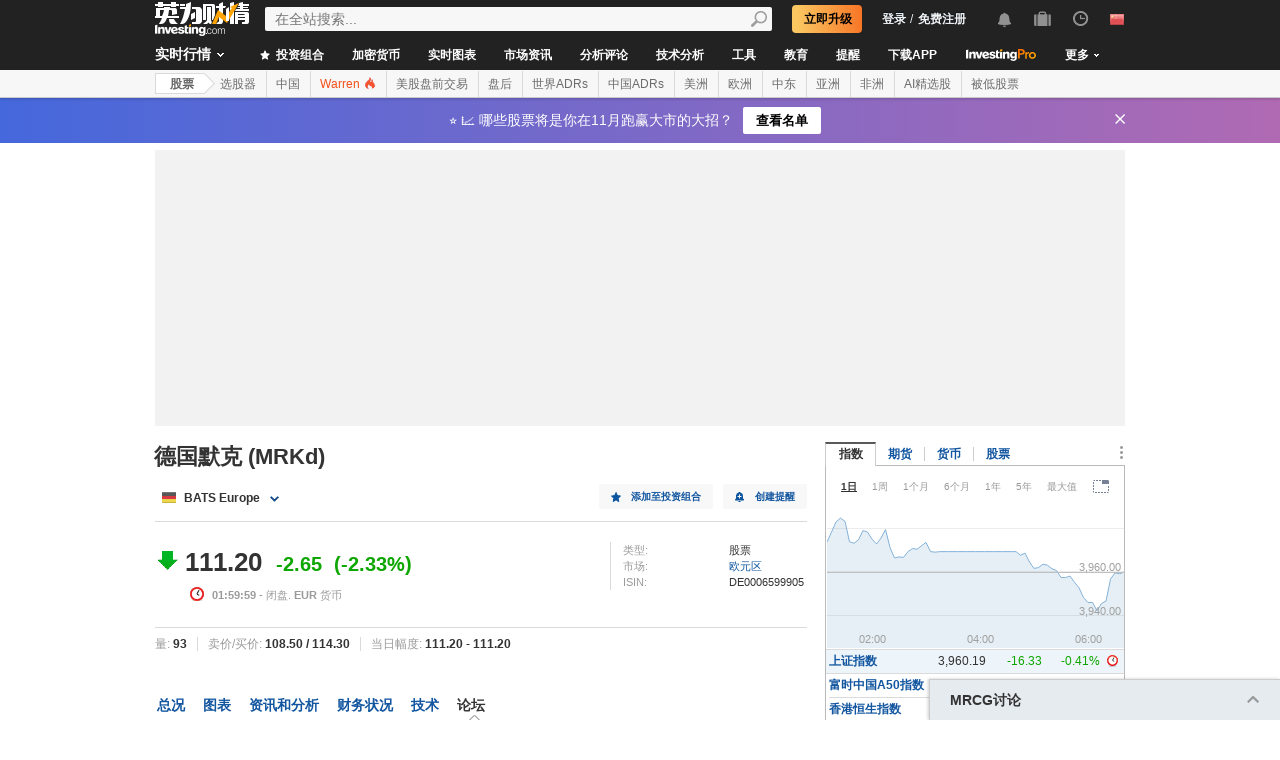

--- FILE ---
content_type: text/html; charset=UTF-8
request_url: https://cn.investing.com/equities/merck-kgaa-scoreboard?cid=33109
body_size: 65449
content:
    <!DOCTYPE HTML>
    <html dir="ltr" xmlns="http://www.w3.org/1999/xhtml" xml:lang="zh-Hans" xmlns:schema="http://schema.org/" class="cn" lang="zh-Hans" geo="US">
    <head>
    	    <script src="https://cdn.pbxai.com/aba93a3a-0792-49b0-9740-2018808409c4.js" async></script>
    	<link rel="dns-prefetch" href="https://i-invdn-com.investing.com" /> 
	<link rel="dns-prefetch" href="https://a-invdn-com.investing.com" />

	<link rel="preconnect" href="//si.education.investing.com" />
	<link rel="dns-prefetch" href="//si.education.investing.com" />
	<link rel="preconnect" href="//c.amazon-adsystem.com" />
	<link rel="dns-prefetch" href="//c.amazon-adsystem.com" />
        <script async src="https://securepubads.g.doubleclick.net/tag/js/gpt.js"></script>
    	    <script>
        // Load ToolSet hardcoded instead of from file
        /**
         * ToolSet (Investing Lib for DFP)
         */
        (()=>{
            let lcl = console.log,
                defineSlot = ({ defineSlot, sizes, adSlotDivID, middleDefinition, collapseDiv }, slotHolder) => {
                    if (!slotHolder.slots) {
                        slotHolder.slots = {};
                    }
                    if (collapseDiv && slot) {
                        slot.setCollapseEmptyDiv(...collapseDiv);
                    }
                    if (middleDefinition && slot) {
                        slot.defineSizeMapping(middleDefinition.reduce((acc, item) => acc.addSize(...item), window.googletag.sizeMapping()).build());
                    }
                                            slot.setTargeting('refresh_counter', '0');
                                        slotHolder.slots[defineSlot] = slot;

                    window.googletag.pubads().addEventListener('slotRenderEnded',
                        function(event) {
                            var element = document.getElementById(event.slot.getSlotElementId());
                            element.style.backgroundColor = null;
                        });
                },
                displaySlot = (containerId) => {
                    window.dfpSlots = window.dfpSlots || [];
                    window.dfpSlotFlag = window.dfpSlotFlag || [];
                    if(typeof window.dfpFlag !== 'undefined') {
                        window.googletag.cmd.push(() => window.googletag.display(containerId))
                    }
                    else {
                        window.dfpSlotFlag[containerId] = setInterval(() => {
                            if( typeof window.dfpFlag !== 'undefined') {
                                window.googletag.cmd.push(() => window.googletag.display(containerId))
                                clearInterval(window.dfpSlotFlag[containerId]);
                            }
                        }, 50);
                    }
                };


            window._ = {
                ADVERTISEMENT_HEIGHT: 25,
                MIN_AD_HEIGHT_CLOSE_BUTTON: 200,
                each: (obj, iterator) => {
                    if (typeof(obj) === 'object') {
                        for (let key in obj) {
                            iterator(obj[key], key);
                        }
                    } else {
                        obj.forEach(iterator);
                    }
                },
                setTargeting: (key, value) => {
                    window.googletag.pubads().setTargeting(key, value);
                },
                defineSlotPB: (settings) => defineSlot(settings, window.pbjs), // Both of these methods must be called
                defineSlot: (settings) => defineSlot(settings, window.googletag), // when globals are already available
                displaySlot,
                manageAd: (event) => {
                    if(_.isShowAdvertisementPrefix(event)){
                        _.showAdvertisementPrefix(event);
                    }
                    _.resizeContainer(event);
                    if(_.isShowCloseButton(event)){
                        _.showCloseElement(event);
                    }
                    if(event.slot.getSlotElementId() === 'div-gpt-ad-000000001-0' && !event.isEmpty){
                        document.querySelector(".js-sticky-footer-close").classList.remove("displayNoneImp");
                    }
                    //TODO: we need to find a better solution (use adunits.phpparent attrs) for sepcific ads
                    if (event.slot.getSlotElementId() === "div-gpt-ad-1541684394813-0") {
                        let buySellDiv = document.querySelector('.overViewBox .buySellDiv');
                        let hasVideoEl = document.querySelector('.overViewBox .has-video');
                        if (event.isEmpty) {
                            if(buySellDiv) {
                                buySellDiv.classList.add("displayNone");
                            }
                            if(hasVideoEl) {
                                hasVideoEl.classList.add('no-ad-loaded');
                            }
                        } else {
                            if(buySellDiv) {
                                buySellDiv.classList.remove('displayNone');
                            }
                            if(hasVideoEl) {
                                hasVideoEl.classList.remove('no-ad-loaded');
                            }
                        }
                    }
                    //remove adFree sales popup if no DFP content
                    if(event.slot.getSlotElementId() === 'dfpWrapper' && event.isEmpty){
                        document.querySelector('#adFreeSalePopup').remove();
                    }
                },
                showCloseElement: (event) => {
                    document.getElementById(event.slot.getSlotElementId()).nextElementSibling.classList.remove('opacityNone');
                },
                showAdvertisementPrefix: (event) => {
                    let dfpElement 			 = document.getElementById(event.slot.getSlotElementId());
                    let advertisementDiv = _.createAdvertisementPrefix(dfpElement.getAttribute('advertisementText'));
                    dfpElement.prepend(advertisementDiv);
                },
                createAdvertisementPrefix: (text) => {
                    let advertisementDiv     		= document.createElement('div');
                    let advertisementText 			= document.createElement('span');
                    advertisementDiv.className 		= "advertisement-header";
                    advertisementText.className 	= "text";
                    advertisementText.textContent 	= text;
                    advertisementDiv.append(advertisementText);
                    return advertisementDiv;
                },
                resizeContainer: (event) => {
                    if(event.isEmpty) {
                        return;
                    }
                    let el = document.getElementById(event.slot.getSlotElementId());
                    console.log('full event');
                    console.log(JSON.stringify(event));
					if(event.slot.getSlotElementId().includes("Billboard_Default")) {
						return;
					}
                    if(!event.isEmpty && parseInt(el.getAttribute('resize'))){
                        let advertisementHeight = 0;
                        if (_.isShowAdvertisementPrefix(event)) {
                            el.querySelector('.advertisement-header').style.width = event.size[0];
                            advertisementHeight = _.ADVERTISEMENT_HEIGHT;
                        }

                        // Sometimes, prebid send us size of [1,1] for the billboard, so we get the height of the banner manually from the div generated from the child (google div).
                        let billboardPrebidException = (event.slot.getSlotElementId().includes("Billboard_Default") && event.size[1] === 1 && el.childNodes[3].clientHeight > 1);
                        if(billboardPrebidException && el.style.height === "276px") { // if we got the bug but, we have the big base size, we stay like this.
                            console.log('bug of prebid is suppose to happen NOW')
                            return;
                        }
                        let newHeight = (billboardPrebidException) ? el.childNodes[3].clientHeight : event.size[1];
                        console.log('NEW HEIGHT');
                        console.log(event.size[1] === 1 && billboardPrebidException);
                        console.log('new size: '+ newHeight);
                        el.style.height = newHeight + advertisementHeight + 1 + 'px';
                        if (hasSomeParentTheClass(el, 'wideTopBanner')) {
                            let parents = document.querySelectorAll('.midHeader .wideTopBanner');
                            let parents_array = [...parents]; // convert to array
                            parents_array.forEach(div => {div.style.height = 'auto';});
                        }
                    }
                },
                isFu: obj => typeof(obj) === 'function',
                attachEvents: () => {
                    window.googletag.pubads().addEventListener('slotRenderEnded', (event) => {_.manageAd(event)});
                    let el = document.querySelector('.dfpCloseBtn');
                    if(el !== null) {
                        el.addEventListener('click', (event) => {
                            $(event.target).parent().hide();
                        });
                    }

                    let stickyEl = document.querySelector('.js-sticky-footer-close');
                    if(stickyEl !== null) {
                        stickyEl.addEventListener('click', (event) => {document.getElementById('sticky_footer').remove();});
                    }
                },
                isShowCloseButton: event => {

                    return !event.isEmpty && parseInt(document.getElementById(event.slot.getSlotElementId()).getAttribute('closeButton')) &&
                        event.size != null && event.size.length > 1 && event.size[1] >= _.MIN_AD_HEIGHT_CLOSE_BUTTON;
                },
                isShowAdvertisementPrefix: event => {

                    let advertisementText = document.getElementById(event.slot.getSlotElementId()).getAttribute('advertisementText');
                    return !event.isEmpty && (typeof advertisementText !== typeof undefined && advertisementText);
                },
            }

            window.getCookie = function (cname) {
                var name = cname + "=";
                var ca=document.cookie.split(";");
                for (var i=0; i<ca.length; i++) {
                    var c = ca[i];
                    while (c.charAt(0)==' ') c = c.substring(1);
                    if (c.indexOf(name) == 0) return c.substring(name.length, c.length);
                }
                return "";
            }
            window.hasSomeParentTheClass = function (element, classname) {
                if (element.className.split(' ').indexOf(classname)>=0) return true;
                return element.parentNode && hasSomeParentTheClass(element.parentNode, classname);
            }
        })();
    </script>
	

<script type="text/javascript">
    function OptanonWrapper() { }

    // temp for checks
    </script>
<style>
	.ot-floating-button {
		z-index:12 !important;
	}
</style>

    <script type="text/javascript">
        window.helpers = {
            'getCookie': function (k){var v="; "+document.cookie;var p=v.split("; "+k+"=");if(p.length===2)return p.pop().split(";").shift();else return null},
            'setCookie': function (k,v,d){var e='';if(typeof d!=='undefined'){var n=new Date;n.setTime(n.getTime()+864e5*d);e+=';expires="';e+=n.toGMTString();e+='"';}document.cookie=k+'='+v+';path=/' + e},
            'delCookie': function (k){document.cookie=k+'=;path=/;expires=-1'},
            'isNumber': function (n){return !isNaN(n)&&typeof n!==undefined&&n!==null&&n!==''},
            'removeClass': function (e,c){if(document.documentElement.classList){e.classList.remove(c);}else{var r=new RegExp('(^|\\s)'+c+'(\\s|$)', 'g');e.className=e.className.replace(r, c)}},
            'addClass': function (e,c){if(document.documentElement.classList){e.classList.add(c);}else{if(e.className.indexOf(c)<0){if((e.className!==''&&e.className.charAt[e.className.length-1]===' ')||e.className===''){e.className+=c}else{e.className+=' '+c}}}},
            'hasClass': function (e,c){if(document.documentElement.classList){e.classList.contains(c);}else{return e.className.indexOf(c)>=0}},
        };
    </script>

	<!-- v3 -->
<script>
    window.__imntz_debug = {mntz_js_load: true, mntz_bs_load: false, mntz_wp_load: false, mntz_ready: false, mntz_first_ad: false};
    function loadJsScript(url){
        let jsScript = document.createElement( 'script' );
        jsScript.async = true;
        jsScript.src = url;

        document.head.appendChild(jsScript);
    }

    var allKeyValue = {"Section":"equities","Sub_Section":"","Charts_Page":"no","Page_URL":"\/equities\/merck-kgaa-scoreboard?cid=33109","Domain":"cn.investing.com","client_name":"legacy-desktop","smd":"d9e48dc78e14c9cf7aa6d75f3ef3f46a-1762295366","Crypto_Instrument":"","user_has_watchlist":"0","session_number":"1","page_path":"cn.investing.com\/equities\/merck-kgaa-scoreboard?cid=33109","page_path_level1":"Equities","page_path_level2":"Equities Overview","pair_id":"33109","udid":"d9e48dc78e14c9cf7aa6d75f3ef3f46a","edition_id":"6","Traffic_Type":"OG","redesign":"0","SectionInstrument":"Merck_Kgaa","SectionInstrument_Ticker":"MRCG","User_type":"Not_Logged_in"};
    window.isGDPR   = 0;
    window.isCCPA 	= 0;
    window.adFox 	= 0;
    window.headerBidding = 1;

    if (window.adFox === 1) { // loading AdFox (Yandex AdServer)
        var adServerLibrary = "https://yandex.ru/ads/system/context.js";
        var adServerUsed = "AdFox";
        window.yaContextCb = window.yaContextCb || []
    }
    else { // loading GPT
        var adServerLibrary = "https://securepubads.g.doubleclick.net/tag/js/gpt.js"
        var adServerUsed = "GPT";
    }
    var loadAds = false;
    const loadGpt = () => {
        loadAds = true;
		let gptScript = document.createElement( 'script' );
		gptScript.onload = function () {
			console.log(adServerUsed +  ' loaded');
		};
		gptScript.async = true;
		gptScript.src = adServerLibrary;

        // Load GPT Async
        if(adServerUsed !== "GPT") { // Load AdFox / Yandex
		    document.head.appendChild(gptScript);
        }
        else { // suppose to load GPT
            window.dfpSlots = window.dfpSlots || [];
            window.googletag = window.googletag || {};
            window.googletag.cmd = window.googletag.cmd || [];

            window.a892ffe2982c = {
                defineSlots: function () {
                    _.attachEvents();
                    _.each( allKeyValue, function (val, key) { _.setTargeting(key, val) });
                    _.each([], _.defineSlot);
                }
            }
                        window.googletag.cmd.push(function () {

                window.a892ffe2982c.defineSlots();
                //if is not gdpr compliant - get personal ads
                if (!window.isGDPR || (window.isGDPR && getCookie('CMP_CONSENT') === '1')) {
                    window.googletag.pubads().setRequestNonPersonalizedAds(0);
                }

                // ADX ccpa (optout - 1YYN) restricted data processing
                if( window.isCCPA && getCookie('usprivacy') === '1YYN')
                {
                    console.log('CCPA privacy restrict data processing');
                    window.googletag.pubads().setPrivacySettings({
                        'restrictDataProcessing': true
                    });
                }

                window.googletag.pubads().enableSingleRequest();
                window.googletag.enableServices();

                // Display slots after user consent.
                // for (let i = 0; i < window.dfpSlots.length; i++) {
                //     console.log('manual loop ' + window.dfpSlots[i]);
                //     window.googletag.display(window.dfpSlots[i]);
                // }
                window.dfpFlag = 1;
            })
                        if (window.headerBidding === 1) {
                window.imntz_analyticsTargetCpmEnabled = true;
                (function(w, d, e, u, p, a, m) {
                    w.__imntz = w.__imntz || {};
                    w.__imntz.queue = w.__imntz.queue || [];
                    w.__imntz.presetUrl = p;

                    a = d.createElement(e);
                    m = d.getElementsByTagName('script')[0];
                    a.async = true;
                    a.src = u;
                    m.parentNode.insertBefore(a, m);
                    setTimeout(() => {
                        dataLayer.push({
                                           event: 'mntz_timing',
                                           ...window.__imntz_debug
                                       });
                    }, 5000);
                    window.__imntz.queue.push(() => {
                        window.__imntz.api().setTargeting(allKeyValue);
                    });

                    window.__imntz.queue.push(() => {
                        window.__imntz.api().registerGoogleHook('slotRenderEnded', (adUnit, args) => {
                            var element = document.getElementById(args.slot.getSlotElementId());
                            element.style.backgroundColor = null;

                        });
                    });
                })(window, document, 'script', 'https://monetization.prod.invmed.co/bootstrap/bootstrap.min.js', 'https://si.education.investing.com/inv/v2/cn/config-desktop.leg.json');
            }
        }
    }

    if( window.isGDPR ){
        const consentSetInterval = setInterval(() => {
            if( typeof window.__tcfapi !== 'undefined' )
            {
                clearInterval(consentSetInterval);
                window.__tcfapi( 'addEventListener', 2, function( tcData,listenerSuccess )
                {
					if(listenerSuccess) {
						if( tcData && (tcData.eventStatus === 'tcloaded' || tcData.eventStatus === 'useractioncomplete') ) {
							var hasGoogleAdvertisingProductsConsent = tcData.vendor.consents[755] || false;
							// Check if the user gave Google Advertising Products consent (iab vendor 755)
							if(hasGoogleAdvertisingProductsConsent) {
								console.log("gpt loaded gdpr-ccpa")
								loadGpt();
							}
						}
                        if (window.imhb) {
                            window.imhb.queue.push(() => {
                                window.imhb.recheckConsent(); // Check for GDPR
                            });
                        }
					}
                })
            }

        }, 50);

    } else {
        if (window.isCCPA && window.imhb) {
            window.addEventListener("consent.onetrust", () => {
                // should update cookie usprivacy

                __uspapi("getUSPData", 1, (data, success) => {
                    if (window.imhb) {
                        window.imhb.recheckCCPAConsent();
                    }
                });
            });
        }
        loadGpt();
    }

    var adFoxSlots = adFoxSlots || [];
    function loadAdFoxSlot(slot, params) {
        adFoxSlots[slot] = { ...window.adFoxObj }
        adFoxSlots[slot].containerId = slot;
        adFoxSlots[slot].params = params;
        adFoxSlots[slot].onLoad = (function (){setWhiteBackground(slot)})
        if(slot === 'FP_RU_Sideblock_3_viewable' || slot === 'Sideblock_2_Default') {
            adFoxSlots[slot].lazyLoad = true;
        }
        console.log('loading ad Fox slot by func for slot '+slot)
        window.yaContextCb.push(()=>{Ya.adfoxCode.create(adFoxSlots[slot])})

    }
    
    let upacc = getCookie('upa');
    if(upacc !== null) {
        try{
            let upadec = JSON.parse(atob(decodeURIComponent(upacc)));
            allKeyValue = Object.assign(allKeyValue, upadec);
        } catch (e) { }
    }
      
    window.adFoxObj = {
        ownerId: 316703,
        // containerId: 'FP_RU_Billboard_Default',
        params: {},
        onLoad: function(data) { console.log('on adFox Load'); console.log(data) },
        onRender: function() {console.log('on adFox render');   },
        onError: function(error) { console.log('on adFox error'); console.log(error)  }
    };

    function setWhiteBackground(slotId)
    {
        let el = document.getElementById(slotId);
        if(el) {
            el.style.backgroundColor = 'white';
        }
    }

    function convertKeyValueToYandex(allKeyValue) {
        var KeyValueMapper = {
            puid1: "CID",
            puid2: "User_type",
            puid3: "smd",
            puid4: "Traffic_Type",
            puid5: "Section",
            puid6: "adsTest",
            puid7: "utm_source",
            puid8: "utm_campaign",
            puid9: "utm_medium",
            puid10: "utm_term",
            puid11: "utm_content",
            puid12: "pair_id",
            puid13: "newsID",
            puid14: "contentID",
            puid15: "GL_Ad_ID",
            puid16: "GL_Campaign_ID",
            puid17: "Crypto_Instrument",
            puid18: "Sub_Section",
            puid19: "SectionInstrument",
            puid20: "User_Id",
            puid21: "udid",
            puid22: "edition_id",
            puid23: "reg_days",
            puid24: "already_l",
            puid25: "b1",
            puid26: "b2",
            puid27: "b3",
            puid28: "b4",
            puid30: "user_has_watchlist",
            puid31: "studios_dfp"
        };
        allPuids = {};
        for (const key in KeyValueMapper) {
            if(allKeyValue.hasOwnProperty(KeyValueMapper[key])) {
                allPuids[key] = allKeyValue[KeyValueMapper[key]]
            }
        }
        return allPuids;
    }
    var allPuids = convertKeyValueToYandex(allKeyValue)

    // Update adFox Obj with Puids
    Object.assign(adFoxObj.params, allPuids);

    // Load Yandex ads refresher
    var thisWindow = window;
    var IDLE_INTERVAL = 5 * 60 * 1000; // 5 minutes
    thisWindow.lastUserRefreshTimestamp = Date.now()
    if(window.adFox === 1) {
        thisWindow.addEventListener("focus", function(){
            refreshAdFoxAds();
        })
    }

    function refreshAdFoxAds(){
        var currentTime = Date.now();
        if(currentTime >= thisWindow.lastUserRefreshTimestamp + IDLE_INTERVAL) {
            console.log("Refreshing only viewable Ad Fox ads");
            Ya.adfoxCode.reload(null, {onlyIfWasVisible: true});
        }
        else {
            // console.log("not yet")
        }
        thisWindow.lastUserRefreshTimestamp = Date.now()
    }

    var googletagGA = window.helpers.getCookie('_ga');

    if (googletagGA) {
        allKeyValue.CID = googletagGA.substr(6);
    }

    // todo: change the screen width logic and move it from here to separate task
    var screenWidthForAds= screen.width || 1366,
        screenWidthValue,
        adBreakPoints = [1336,1440,1920];

    if (screenWidthForAds < adBreakPoints[0]){ screenWidthValue = 'small' }
    else if (screenWidthForAds >= adBreakPoints[0] && screenWidthForAds <= adBreakPoints[1]) {
        screenWidthValue = 'medium'
    }
    else if (screenWidthForAds > adBreakPoints[1]) {
        screenWidthValue = 'big'
    }

    allKeyValue.screen_width = screenWidthValue;
</script>

<script type="text/javascript">
    const urlParams = new Proxy(new URLSearchParams(window.location.search), {
        get: (searchParams, prop) => searchParams.get(prop),
    });
    // Get the value of "some_key" in eg "https://example.com/?some_key=some_value"
    startTnbTracking = function() {
        if( window.$ ) {
            window.googletag = window.googletag || {};
            var googleTagLoaded = setInterval((function () {
                if (window.googletag && googletag.pubadsReady) {
                    //Listen to slotRenderEnded to enable billboard closing functionality
                    window.googletag.pubads().addEventListener("slotRenderEnded", function (event) {
                        if(event.slot.getSlotElementId().toUpperCase().indexOf("TNB") !== -1) {
                            sessionStorage.setItem(event.slot.getSlotElementId(), JSON.stringify(event.lineItemId));
                        }
                    });
                    clearInterval(googleTagLoaded);
                }
            }), 50);
            $(window).blur(function(e){
                if(
                    document.activeElement
                    && document.activeElement.tagName == 'IFRAME'
                    && document.activeElement.id.indexOf("google") !== -1
                    && document.activeElement.id.toUpperCase().indexOf("TNB") !== -1
                ){
                    var lineItemId = sessionStorage.getItem(document?.activeElement?.parentElement?.parentElement.id);
                    $(window).focus();
                    var iframeId = document?.activeElement?.id;
                    // remove 'google_ads_iframe_' from the beginning and '_0' from the end
                    var adUnitPath = iframeId?.slice(18, iframeId?.length - 2);

                    var obj = {
                        event_name_cd:         "click_on_tnb_button",
                        GA_event_category:     "Trade Now Button",
                        GA_event_action:       "tnb button clicked",
                        GA_event_label:        lineItemId + "-" + adUnitPath,
                        action_cd:             "click",
                        object:                "button",
                        event_cd_description1: "last paid source",
                        event_cd_value1:       getCookie('lastPaidSource'),
                        event_cd_description2: "click id",
                        event_cd_value2:       getCookie('lastPaidSourceClickId'),
                        event_cd_description3: "campaign id",
                        event_cd_value3:       getCookie('lastPaidSourceCampaignId')
                    }
                    addGtmToGAEvent(obj);
                }
            });
            getClickId = function () {
                if (!!urlParams.gclid) {
                    return urlParams.gclid;
                }
                if (!!urlParams.msclkid) {
                    return urlParams.msclkid;
                }
                if (!!urlParams.fbclid) {
                    return urlParams.fbclid;
                }
                if (!!urlParams.click_id) {
                    return urlParams.click_id;
                }
            }
            setLastPaidSourceCookies = function () {
                if (!!getClickId() && !!urlParams.utm_source) {

                    setCookie('lastPaidSource', urlParams.utm_source, 30, '/', '.investing.com');
                    setCookie('lastPaidSourceClickId', getClickId(), 30, '/', '.investing.com');
                    setCookie('lastPaidSourceCampaignId', urlParams.utm_campaign, 30, '/', '.investing.com');
                }
            }
            $(function(){
                setLastPaidSourceCookies();
            });
        } else {
            window.setTimeout( startTnbTracking, 50 );
        }
    }
    startTnbTracking();
</script>
    
    <title>德国默克(MRKd)股票好不好？走势如何？投资者点评_英为财情Investing.com</title>
	
<link rel="canonical" href="https://cn.investing.com/equities/merck-kgaa-scoreboard" />



<meta name="twitter:card" content="summary" />
<meta name="twitter:site" content="@NieuwsInvesting.com" />
<meta name="twitter:title" content="德国默克(MRKd)股票好不好？走势如何？投资者点评_英为财情Investing.com" />
<meta name="twitter:description" content="网友对近期德国默克股票(MRKd)走势的观点和看法。您可借鉴判断德国默克股票好不好，涨跌走势会如何，怎么操作，把握股票投资风向。" />
<meta name="twitter:image" content="https://i-invdn-com.investing.com/redesign/images/seo/investing_300X300.png" />
<meta property="og:title" content="德国默克(MRKd)股票好不好？走势如何？投资者点评_英为财情Investing.com" />
<meta property="og:description" content="网友对近期德国默克股票(MRKd)走势的观点和看法。您可借鉴判断德国默克股票好不好，涨跌走势会如何，怎么操作，把握股票投资风向。" />
<meta property="og:type" content="website" />
<meta property="og:url" content="https://cn.investing.com/equities/merck-kgaa-scoreboard?cid=33109" />
<meta property="og:image" content="https://i-invdn-com.investing.com/redesign/images/seo/investing_300X300.png" />
<meta property="og:site_name" content="英为财情 Investing.com" />
<meta property="og:locale" content="zh_CN" />



    <meta http-equiv="X-UA-Compatible" content="IE=edge">

    <!-- Standard favicon -->
    <link rel="icon" href="/favicon.ico" type="image/x-icon">

    <!-- PNG favicons -->
    <link rel="icon" type="image/png" sizes="16x16" href="/favicon-16x16.png">
    <link rel="icon" type="image/png" sizes="32x32" href="/favicon-32x32.png">
    <link rel="icon" type="image/png" sizes="48x48" href="/favicon-48x48.png">

    <!-- iOS (Apple Touch Icons) -->
    <link rel="apple-touch-icon" sizes="180x180" href="/apple-touch-icon.png">
    <meta name="apple-mobile-web-app-capable" content="yes">
    <meta name="apple-mobile-web-app-title" content="Investing.com">

    <!-- Theme color -->
    <meta name="theme-color" content="#222222">

    <meta name="viewport" content="width=device-width, initial-scale=1.0, maximum-scale=1.0, user-scalable=no">
    <meta http-equiv="content-type" content="text/html; charset=utf-8">
    <meta http-equiv="content-language" content="zh-cn">
	    <meta name="description" content="网友对近期德国默克股票(MRKd)走势的观点和看法。您可借鉴判断德国默克股票好不好，涨跌走势会如何，怎么操作，把握股票投资风向。">
    <meta http-equiv="pragma" content="no-cache">
	<meta name="baidu_ssp_verify" content="867e13c8aeefe44c96c098634fb27ffe"><meta name="baidu-site-verification" content="2HFUVwyWx8">
	
        <meta name="sogou_site_verification" content="EjbGId1iE9"/>
        <meta name="360-site-verification" content="719487870293f8986e18316183ca4af2" />
        <meta name="shenma-site-verification" content="fae74e8872a84f59ef059de483b5817b_1519293915"> 
            <meta name="google-site-verification" content="DTRxWXB3vjNUsTCPICWo9yzZmIllylXYkRevEXo7szg">
			
	
	
	
    <!-- css -->
			            <link rel="stylesheet" href="https://i-cncdn.investing.com/css/mainOldMin_v3b.css" type="text/css">
			                <link rel="stylesheet" href="https://i-cncdn.investing.com/css/newMainCssCnMin_v80v.css" type="text/css">
					        <link href="https://fonts.googleapis.com/css?family=Noto+Sans+SC:400,700&amp;subset=chinese-simplified" rel="stylesheet">
	

	        <link href="https://i-cncdn.investing.com/css/printContent_v10.css" media="print" rel="stylesheet" type="text/css" />
	

	    <!-- css -->

    <!-- js -->
    <script type="text/javascript">
        var domainId = "6";
        window.CDN_URL = "https://i-cncdn.investing.com";
    </script>
    <script src="https://accounts.google.com/gsi/client" async defer></script>
    <script src="https://i-cncdn.investing.com/js/jquery-6.4.9.04.min.js"></script>
	<script type="text/javascript" src="https://i-cncdn.investing.com/js/n/notifications-1.03.min.js" ></script>
<script type="text/javascript" src="https://i-cncdn.investing.com/js/lazysizes.min.js" async></script>
<script type="text/javascript" src="https://i-cncdn.investing.com/js/n/utils-0.16.min.js" ></script>
<script type="text/javascript" src="https://i-cncdn.investing.com/js/main-1.17.360.min.js" ></script>
<script type="text/javascript" src="https://i-cncdn.investing.com/js/comments-7.77.min.js" ></script>
    <!-- Forces IE6,IE7 to understand PSEUDO CLASSES :after and :before (add before: " "; after: " "; to CSS) -->
    <!--[if (gte IE 6)&(lte IE 7)]>
<script src="https://i-cncdn.investing.com/js/jquery.pseudo-1.1.min.js"></script>
<![endif]-->
    <!--Global variables for JavaScript-->
    <script type="text/javascript">
        window.login_url = '/members-admin/login';
		        window.close_word = '结束';
        window.lightbox_image = '图象';
        window.lightbox_from = '发件人';
		        var FP = {
            global  : {
                _defaultDomain  : 'cn.investing.com',
                _textAlign      : 'left'
            }
        };
        var userType;
        var userSupportedType ;
    </script>
    <!--Global variables for JavaScript-->
	    <!-- js -->


	    <script type="text/javascript">
        /* Modernizr 2.0.6 (Custom Build) | MIT & BSD
		 * Build: http://www.modernizr.com/download/#-csstransitions-iepp-cssclasses-testprop-testallprops-domprefixes
		 */
        window.Modernizr=function(a,b,c){function A(a,b){var c=a.charAt(0).toUpperCase()+a.substr(1),d=(a+" "+n.join(c+" ")+c).split(" ");return z(d,b)}function z(a,b){for(var d in a)if(k[a[d]]!==c)return b=="pfx"?a[d]:!0;return!1}function y(a,b){return!!~(""+a).indexOf(b)}function x(a,b){return typeof a===b}function w(a,b){return v(prefixes.join(a+";")+(b||""))}function v(a){k.cssText=a}var d="2.0.6",e={},f=!0,g=b.documentElement,h=b.head||b.getElementsByTagName("head")[0],i="modernizr",j=b.createElement(i),k=j.style,l,m=Object.prototype.toString,n="Webkit Moz O ms Khtml".split(" "),o={},p={},q={},r=[],s,t={}.hasOwnProperty,u;!x(t,c)&&!x(t.call,c)?u=function(a,b){return t.call(a,b)}:u=function(a,b){return b in a&&x(a.constructor.prototype[b],c)},o.csstransitions=function(){return A("transitionProperty")};for(var B in o)u(o,B)&&(s=B.toLowerCase(),e[s]=o[B](),r.push((e[s]?"":"no-")+s));v(""),j=l=null,a.attachEvent&&function(){var a=b.createElement("div");a.innerHTML="<elem></elem>";return a.childNodes.length!==1}()&&function(a,b){function s(a){var b=-1;while(++b<g)a.createElement(f[b])}a.iepp=a.iepp||{};var d=a.iepp,e=d.html5elements||"abbr|article|aside|audio|canvas|datalist|details|figcaption|figure|footer|header|hgroup|mark|meter|nav|output|progress|section|summary|time|video",f=e.split("|"),g=f.length,h=new RegExp("(^|\\s)("+e+")","gi"),i=new RegExp("<(/*)("+e+")","gi"),j=/^\s*[\{\}]\s*$/,k=new RegExp("(^|[^\\n]*?\\s)("+e+")([^\\n]*)({[\\n\\w\\W]*?})","gi"),l=b.createDocumentFragment(),m=b.documentElement,n=m.firstChild,o=b.createElement("body"),p=b.createElement("style"),q=/print|all/,r;d.getCSS=function(a,b){if(a+""===c)return"";var e=-1,f=a.length,g,h=[];while(++e<f){g=a[e];if(g.disabled)continue;b=g.media||b,q.test(b)&&h.push(d.getCSS(g.imports,b),g.cssText),b="all"}return h.join("")},d.parseCSS=function(a){var b=[],c;while((c=k.exec(a))!=null)b.push(((j.exec(c[1])?"\n":c[1])+c[2]+c[3]).replace(h,"$1.iepp_$2")+c[4]);return b.join("\n")},d.writeHTML=function(){var a=-1;r=r||b.body;while(++a<g){var c=b.getElementsByTagName(f[a]),d=c.length,e=-1;while(++e<d)c[e].className.indexOf("iepp_")<0&&(c[e].className+=" iepp_"+f[a])}l.appendChild(r),m.appendChild(o),o.className=r.className,o.id=r.id,o.innerHTML=r.innerHTML.replace(i,"<$1font")},d._beforePrint=function(){p.styleSheet.cssText=d.parseCSS(d.getCSS(b.styleSheets,"all")),d.writeHTML()},d.restoreHTML=function(){o.innerHTML="",m.removeChild(o),m.appendChild(r)},d._afterPrint=function(){d.restoreHTML(),p.styleSheet.cssText=""},s(b),s(l);d.disablePP||(n.insertBefore(p,n.firstChild),p.media="print",p.className="iepp-printshim",a.attachEvent("onbeforeprint",d._beforePrint),a.attachEvent("onafterprint",d._afterPrint))}(a,b),e._version=d,e._domPrefixes=n,e.testProp=function(a){return z([a])},e.testAllProps=A,g.className=g.className.replace(/\bno-js\b/,"")+(f?" js "+r.join(" "):"");return e}(this,this.document);
        window.ie = (function(){var undef,v = 3,div = document.createElement('div'),all = div.getElementsByTagName('i');while (div.innerHTML = '<!--[if gt IE ' + (++v) + ']><i></i><![endif]-->',all[0]);return v > 4 ? v : undef;}());
    </script>

    <!-- TEMP -->

    <style>
        .googleContentRec {display:inline-block;width:650px;height:300px;}

    </style>

    <style>
        /* INPUTS OVERWRITES */
        .combineSearchBox {border:1px solid #737373;} /* overwrite main css */
        .combineSearchBox.newInput.inputTextBox, .portfolioSearch .newInput.inputTextBox  {padding:0;}
    </style>

	    <!--[if (IE 8)|(IE 9)]>
<link rel="stylesheet" type="text/css" href="https://i-cncdn.investing.com/css/ie8-9main_v2b.css">
<![endif]-->
    <!--[if IE 8]>
<link rel="stylesheet" type="text/css" href="https://i-cncdn.investing.com/css/ie8main_v2a.css">
<![endif]-->
    <!--[if IE 7]>
<link rel="stylesheet" type="text/css" href="https://i-cncdn.investing.com/css/ie7main_v1i.css">
<![endif]-->

		
	    <style>
        .MainTableDirectory .HeadTitlesRow TH {text-align:center; font-weight:bold;}
    </style>
	
    <style>
        .openTbl TH.icon {text-align:center;}         .openTbl TH.icon SPAN {position:relative; top:2px;}
    </style>
	    <script>
        var oldIE = false, explorerEight = false ,explorerNine = false, sponsoredArticle;
    </script>
    <!--[if lte IE 7]>
	<script>
		oldIE = true;
	</script>
	<![endif]-->
    <!--[if (IE 8)]>
	<script>
		explorerEight = true;
	</script>
	<![endif]-->
    <!--[if (IE 9)]>
	<script>
		explorerNine = true;
	</script>
	<![endif]-->
	
	<script>var cb4489063e10671e17310377729ebc54="a961287f6a4b1c91d120afced16780dd";</script>
<script data-obct type="text/javascript">
    /** DO NOT MODIFY THIS CODE**/
    !function(_window, _document) {
        var OB_ADV_ID='00d807ecaf50797b1d395f73b69546fffe';
        if (_window.obApi) {var toArray = function(object) {return Object.prototype.toString.call(object) === '[object Array]' ? object : [object];};_window.obApi.marketerId = toArray(_window.obApi.marketerId).concat(toArray(OB_ADV_ID));return;}
        var api = _window.obApi = function() {api.dispatch ? api.dispatch.apply(api, arguments) : api.queue.push(arguments);};api.version = '1.1';api.loaded = true;api.marketerId = OB_ADV_ID;api.queue = [];var tag = _document.createElement('script');tag.async = true;tag.src = '//amplify.outbrain.com/cp/obtp.js';tag.type = 'text/javascript';var script = _document.getElementsByTagName('script')[0];script.parentNode.insertBefore(tag, script);}(window, document);
    obApi('track', 'PAGE_VIEW');
</script>        <script>
            (function(){
                var canonicalURL, curProtocol;
                //Get the <link> tag
                var x=document.getElementsByTagName("link");
                //Find the last canonical URL
                if(x.length > 0){
                    for (i=0;i<x.length;i++){
                        if(x[i].rel.toLowerCase() == 'canonical' && x[i].href){
                            canonicalURL=x[i].href;
                        }
                    }
                }
                //Get protocol
                if (!canonicalURL){
                    curProtocol = window.location.protocol.split(':')[0];
                }
                else{
                    curProtocol = canonicalURL.split(':')[0];
                }
                //Get current URL if the canonical URL does not exist
                if (!canonicalURL) canonicalURL = window.location.href;
                //Assign script content. Replace current URL with the canonical URL
                !function(){var e=/([http|https]:\/\/[a-zA-Z0-9\_\.]+\.baidu\.com)/gi,r=canonicalURL,t=document.referrer;if(!e.test(r)){var n=(String(curProtocol).toLowerCase() === 'https')?"https://sp0.baidu.com/9_Q4simg2RQJ8t7jm9iCKT-xh_/s.gif":"//api.share.baidu.com/s.gif";t?(n+="?r="+encodeURIComponent(document.referrer),r&&(n+="&l="+r)):r&&(n+="?l="+r);var i=new Image;i.src=n}}(window);})();
        </script>
		<script></script>    <!-- JIRA SWAT-64 -->
    <script type="text/javascript">
        window.pubsubDebugData = {
            dfp:{
                iframes:[],
                scripts:[]
            },
            code:{
                scripts:[]
            }
        };

        function sendPrimisEventToPubSub(params)
        {
            $.ajax({
                url: "/pubsub/Service/message",
                type:'POST',
                data: params
            });
        }

        function getSekindoParamsFromDFPScript()
        {
            var sekindoParams = {};
            var iframes = $('body').find('iframe');
            for (var i = 0; i < iframes.length; i++) {
                window.pubsubDebugData.dfp.iframes[i] = iframes[i].id;
                if(iframes[i].id && (iframes[i].id.indexOf('_video_') !== -1)){
                    var scripts = iframes[i].contentWindow.document.getElementsByTagName("script");
                    for (var q = 0; q < scripts.length; q++) {
                        window.pubsubDebugData.dfp.scripts[i] = scripts[q].src;
                        if (scripts[q].src && (scripts[q].src.indexOf('https://live.sekindo.com/live/liveView.php') !== -1)) {
                            var url = new URL(scripts[q].src);
                            var queryParams = new URLSearchParams(url.search);
                            if(queryParams.get('s') && queryParams.get('vp_template')){
                                sekindoParams.media_placement_id = queryParams.get('s');
                                sekindoParams.vp_template = queryParams.get('vp_template');
                                sekindoParams.delivery_system = 'dfp';
                                break;
                            }
                        }
                    }
                }
            }

            return sekindoParams;
        }

        function getSekindoParamsFromCodeScript()
        {
            var params = {};
            var scripts = $('body').find('script');
            for (var i = 0; i < scripts.length; i++) {
                window.pubsubDebugData.code.scripts[i] = scripts[i].src;
                if (scripts[i].src && (scripts[i].src.indexOf('https://live.sekindo.com/live/liveView.php') !== -1)) {
                    var url = new URL(scripts[i].src)
                    var queryParams = new URLSearchParams(url.search);
                    if(queryParams.get('s') && queryParams.get('vp_template')){
                        params.media_placement_id = queryParams.get('s');
                        params.vp_template = queryParams.get('vp_template');
                        params.delivery_system = 'code';
                        break;
                    }
                }
            }

            return params;
        }

        window.addEventListener('primisPlayerInit', function (e) {
            var player = e.detail;

            /**
             * Ad started event
             */
            player.addEventListener('adStarted', function (val){
                var sekindoParams = getSekindoParamsFromDFPScript();
                if($.isEmptyObject(sekindoParams)){
                    sekindoParams = getSekindoParamsFromCodeScript();
                }

                cb_params = {};
                cb_params.impValue = val.impValue;
                cb_params.servingFee = val.servingFee;
                sekindoParams.cb_params = cb_params;
                sekindoParams.event_type = 'adStarted';
                sekindoParams.debug = window.pubsubDebugData;

                sendPrimisEventToPubSub(sekindoParams);
            });

            /**
             * Video Start event
             */
            player.addEventListener('videoStart', function (val){
                console.log('Playing video: ' + val.title);
            });
        });

        function pushExtraDataToDataLayer(data = {}) {
            window.dataLayerExtraData = window.dataLayerExtraData || {};
            Object.assign(window.dataLayerExtraData, data);
        }

        (function(w,d,s,l,i){w[l]=w[l]||[];w[l].push({'gtm.start':
                new Date().getTime(),event:'gtm.js'});var f=d.getElementsByTagName(s)[0],
            j=d.createElement(s),dl=l!='dataLayer'?'&l='+l:'';j.async=true;j.src=
            'https://www.googletagmanager.com/gtm.js?id='+i+dl;f.parentNode.insertBefore(j,f);
        })(window,document,'script','dataLayer','GTM-PGT3R3D');

    </script>
    <!--START Digioh Low Impact Javascript-->
    <script async type='text/javascript' src='https://promos.investing.com/w37htfhcq2/vendor/9a63d23b-49c1-4335-b698-e7f3ab10af6c/lightbox_speed.js'></script>
    <!--END Digioh Low Impact Javascript-->
</head>
    <body class="takeover dfpTakeovers " >
    
		<!-- Google Tag Manager (noscript) POC new GA4 -->
    <noscript>
        <iframe src='https://www.googletagmanager.com/ns.html?id=GTM-PGT3R3D'
                height='0' width='0' style='display:none;visibility:hidden'>
        </iframe>
    </noscript>
		<!--  v1.0.2  -->
    <script>
        function handleCredentialResponse(response) {
            var formdata = {
                gsi_token: response.credential
            };

            authFormDataAppend(formdata);
            if(
                response.select_by == 'user'
                || response.select_by == 'fedcm'
                || (
                    typeof response.clientId === "undefined"
                    && typeof response.client_id === "undefined"
                )
            ) {
                window.setEntryPoint('google one tap');
            }
            jQuery.ajax({
                url : '/members-admin/auth/signInUpBySocialGPlus',
                type: 'POST',
                dataType: 'json',
                data : formdata,
                success : function(data) {
                    window.authHandler(data);
                },
                async : false
            });
        };
        // TODO: put env PROD env on deployment 606447380154-9825jtap5as2sm0f868m536j6v8ptgo7.apps.googleusercontent.com
        window.onload = function () {
            google.accounts.id.initialize({
                client_id: '606447380154-9825jtap5as2sm0f868m536j6v8ptgo7.apps.googleusercontent.com',
                callback: handleCredentialResponse
            });
                            google.accounts.id.prompt();
			        };
    </script>

    <!--    Load Apple Sign In Lib-->
        <script type="text/javascript" src="https://appleid.cdn-apple.com/appleauth/static/jsapi/appleid/1/zh_CN/appleid.auth.js"></script>
	<script type="text/javascript">
function initApple() {
    AppleID.auth.init({
    clientId : 'com.investing.app.client',
    scope : 'name email',
    redirectURI : 'https://cn.investing.com/members-admin/auth/signInUpBySocialApple',
    nonce : '[NONCE]',
    usePopup : true});
}

function loadAppleCredentialHandlers() {
    document.addEventListener('AppleIDSignInOnSuccess', (event) => {
        var userData = {};
        if(event.detail.user) {
            if(event.detail.user.name !== undefined) {
                userData.firstname = event.detail.user.name.firstName || "";
                userData.lastname = event.detail.user.name.lastName || "";
            }
            userData.email = event.detail.user.email || "";
        }

        var formData = {
            token: event.detail.authorization.id_token,
            additionalInfo: userData || ''
        };

        authFormDataAppend(formData);

        jQuery.ajax({
            url : 'https://cn.investing.com/members-admin/auth/signInUpBySocialApple',
            type: 'POST',
            dataType: 'json',
            data : formData,
            success : function(data) {
                window.authHandler(data);
            },
            async : false
        });
    });
}
</script><div id="appleid-signin" style="display: none; cursor: pointer;" data-border-radius="0" data-color="white" data-width="247" data-label-position="57" data-mode="left-align" data-logo-size="large" data-height="32" data-border="true" data-type="continue"></div>

<script>
    loadAppleCredentialHandlers();
    initApple();
</script>
    <script>
     
	            dataLayer.push({"instrument_id":"658"});
	    
        function addGtmToGAEvent(gtmToGaEvent = {}) {
            gtmToGaEvent.event = "GTM event to GA";
            dataLayer.push(gtmToGaEvent);
        }

        function addGtmGenericEvent(genericEvent = {}) {
            genericEvent.event = "genericEvent";
            dataLayer.push(genericEvent);
        }
    </script>

    <script>
    (function(i,s,o,g,r,a,m){i['GoogleAnalyticsObject']=r;i[r]=i[r]||function(){
    (i[r].q=i[r].q||[]).push(arguments)},i[r].l=1*new Date();a=s.createElement(o),
    m=s.getElementsByTagName(o)[0];a.async=1;a.src=g;m.parentNode.insertBefore(a,m)
    })(window,document,'script','//www.google-analytics.com/analytics.js','ga');
    </script>

                <script>
                $(function() {
                    var mutationObserver = new MutationObserver(function(mutations) {
                        mutations.forEach(function(mutation) {
                            if (mutation.attributeName === "class") {
                                if($('header').hasClass('switchHeader')) {
                                    $('.wrapper').addClass('hidden_navBar');
                                } else {
                                    $('.wrapper').removeClass('hidden_navBar');
                                }
                            }
                        });
                    });
                    mutationObserver.observe($('header')[0], {
                        attributes: true
                    });

                });
            </script>
    
    <div id="sideNotificationZone" class="sideNotificationZone">
        <div class="floatingAlertWrapper alertWrapper js-notification-item displayNone">
            <div class="alertNotifIcon"><span class="js-icon"></span></div>
            <div class="alertNotifData">
                <a class="alertDataTitle js-title"></a>
                <span class="alertDataDetails js-small-text"></span>
            </div>
            <a data-tooltip="管理我的提醒" class="js-manage-alerts gearIconSmall genToolTip oneliner reverseToolTip"></a>
            <span class="alertCloseIconSmall js-close"></span>
        </div>
    </div>

    <div class="breakingNews">
        <div class="floatingAlertWrapper">
            <span class="breakingNewsTitle bold">突发资讯</span>
            <span class="breakingNewsText js-breaking-news-content"></span>
        </div>
        <span class="closeIcon js-close"></span>
    </div>

    <div class="generalOverlay js-general-overlay displayNone"></div>
    <div class="secondaryOverlay js-general-overlay displayNone"></div>

    <script>
        $('.js-general-overlay').on('click', $.stopProp);
    </script>
                            <div class="earAdvWrapper">
                    <div class="earAdv left"></div>
                </div>
            
    <div class="wrapper">
        
<header class="">
    	
<!-- topBar -->
<div class="topBar">
	<div class="topBarInnerWrapper">
					<a href="/" class="topBarLogo">
									<img src="https://i-cncdn.investing.com/logos/investing-com-CN-logo_v1.png" alt="Investing.com - 领先金融门户"  class="investingLogo">
							</a>
					<div id="topBarPopup" load="topBarSpinner"></div>
		<div class="js-search-overlay topSearchOverlay displayNone"></div>
<div class="searchDiv newSearchDiv js-main-search-wrapper">
	<div class="searchBoxContainer topBarSearch topBarInputSelected" >
	    <input autocomplete='off' type="text" class="searchText arial_12 lightgrayFont js-main-search-bar" value="" placeholder="在全站搜索...">
		<label class="searchGlassIcon js-magnifying-glass-icon">&nbsp;</label>
		<i class="cssSpinner"></i>
	</div>

    <div class="js-results-dialog displayNone">
        <div class="js-query-results newSearch_topBar newSearch_topBarResults displayNone">
	        <div class="searchMain">
		        <div class="js-query-quotes-header textBox groupHeader searchPopup_results">
			        <a class="js-quote-header-link">行情</a>
			        <div class="js-quote-types-dropdown newSearchSelect selectWrap">
				        <a class="newBtnDropdown noHover">
                            <span class="js-dropdown-text-input inputDropDown">所有品种类型</span>
					        <i class="bottunImageDoubleArrow buttonWhiteImageDownArrow"></i>
				        </a>

			            <ul class="dropdownBtnList displayNone js-quote-types-dropdown-ul">
			            <li data-value='all'>所有品种类型</li><li data-value='indice'>指数</li><li data-value='equities'>证券</li><li data-value='etf'>交易所交易基金</li><li data-value='fund'>基金</li><li data-value='commodity'>期货</li><li data-value='currency'>货币</li><li data-value='crypto'>加密货币</li><li data-value='bond'>国债</li><li data-value='certificate'>票据</li>			            </ul>
			        </div>
		        </div>

		        <div class="js-scrollable-results-wrapper newResultsContainer">
			        <div class="js-table-results tableWrapper"></div>
		        </div>

	            <!-- NO RESULTS -->
	            <div class="js-query-no-results noResults displayNone">
	                <i class="searchNoResultsNew"></i>
	                <p class="lighterGrayFont">请尝试其他搜索</p>
	            </div>

	            <div class="searchResultsFooter">
		            <i class="blueSearchGlassIcon middle"></i>
		            <a class="js-footer-link" href="/">全站搜索:&nbsp;<span class="js-footer-link-text bold"></span></a>
	            </div>
	        </div>
	        <div class="js-right-side-results searchAside"></div>
        </div>

        <div class="js-default-search-results newSearch_topBar">
	        <div class="searchMain js-main-group-results"></div>
	        <div class="searchAside">
		        <div class="searchAside_item">

			        <a class="asideTitle" href="/news/most-popular-news">
				        <div class="js-search-ga-header groupHeader" ga-label="Popular News">热门资讯</div>
				        <span class="js-search-ga-more" ga-label="Popular News - More">更多</span>
			        </a>
			        <div class="js-search-ga-items articles mediumTitle1" ga-label="Popular News - Article"><article class="js-article-item articleItem     "  data-id="3061153"  >
    <a  href="/news/stock-market-news/article-3061153" class="img" ><img class="lazyload" data-src="https://i-invdn-com.investing.com/news/moved_small-LYNXMPEI170U9_L.jpg" alt="美股盘前，美指期货跌逾300点，原油下挫1%，美元重返100大关"    ></a>	<div class="textDiv">
							<a  href="/news/stock-market-news/article-3061153" title="" class="title" >美股盘前，美指期货跌逾300点，原油下挫1%，美元重返100大关</a>
	                        			</div>
	<div class="clear"></div>
</article><article class="js-article-item articleItem     "  data-id="3061049"  >
    <a  href="/news/stock-market-news/article-3061049" class="img" ><img class="lazyload" data-src="https://i-invdn-com.investing.com/news/LYNXMPEA601YK_S.jpg" alt="港股收评：午后跳水！恒指跌0.79%，黄金股、半导体股集体走低，内银股活跃"    ></a>	<div class="textDiv">
							<a  href="/news/stock-market-news/article-3061049" title="" class="title" >港股收评：午后跳水！恒指跌0.79%，黄金股、半导体股集体走低，内银股活跃</a>
	                        			</div>
	<div class="clear"></div>
</article><article class="js-article-item articleItem     "  data-id="3060959"  >
    <a  href="/news/stock-market-news/article-3060959" class="img" ><img class="lazyload" data-src="https://i-invdn-com.investing.com/news/moved_small-LYNXMPEHAF0F2_L.jpg" alt="A股成交额跌破2万亿！沪指收跌0.41%，福建板块近20股涨停"    ></a>	<div class="textDiv">
							<a  href="/news/stock-market-news/article-3060959" title="" class="title" >A股成交额跌破2万亿！沪指收跌0.41%，福建板块近20股涨停</a>
	                        			</div>
	<div class="clear"></div>
</article></div>
		        </div>
						        <div class="searchAside_item js-popular-analysis-wrapper">

			        <a class="asideTitle" href="/analysis/most-popular-analysis">
				        <div class="js-search-ga-header groupHeader" ga-label="Popular Analysis">热门分析</div>
				        <span class="js-search-ga-more" ga-label="Popular Analysis - More">更多</span>
			        </a>
			        <div class="js-search-ga-items articles smallTitle1 analysisImg js-popular-analysis-items" ga-label="Popular Analysis - Article"><article class="js-article-item articleItem     "  data-id="200495807"  >
    <a  href="/analysis/article-200495807" class="img" ><img class="lazyload" data-src="https://d6-invdn-com.investing.com/company_logo/d1a086b291cf2548ac9b604a6544913d.jpg" alt="美股风险的三组观察指标"    ></a>	<div class="textDiv">
							<a  href="/analysis/article-200495807" title="" class="title" >美股风险的三组观察指标</a>
	                        			</div>
	<div class="clear"></div>
</article><article class="js-article-item articleItem     "  data-id="200495778"  >
    <a  href="/analysis/article-200495778" class="img" ><img class="lazyload" data-src="https://d6-invdn-com.investing.com/company_logo/0b0d6d0420fd0cb7171cd60f7d084590.jpg" alt="本周操盘攻略：结构性机会仍存，三大主线浮现！"    ></a>	<div class="textDiv">
							<a  href="/analysis/article-200495778" title="" class="title" >本周操盘攻略：结构性机会仍存，三大主线浮现！</a>
	                        			</div>
	<div class="clear"></div>
</article><article class="js-article-item articleItem     "  data-id="200495779"  >
    <a  href="/analysis/article-200495779" class="img" ><img class="lazyload" data-src="https://d6-invdn-com.investing.com/company_logo/1ca7839c89852ef0723cb7618452cd64.jpg" alt="10月PMI：转跌的微妙信号"    ></a>	<div class="textDiv">
							<a  href="/analysis/article-200495779" title="" class="title" >10月PMI：转跌的微妙信号</a>
	                        			</div>
	<div class="clear"></div>
</article></div>
		        </div>
					        </div>

        </div>



    </div>

    <!--Templates-->

    <!--
        Group Templates
    -->
    <!--Quote group template-->
    <div class="js-group-template textBox displayNone">
        <div class="js-group-title groupHeader"></div>
        <div class="js-group-results newResultsContainer">
        </div>
    </div>

    <!--News items group template-->
    <div class="js-news-items-group-template searchAside_item displayNone">
        <a class="asideTitle js-group-more-link">
            <div class="js-group-title groupHeader"></div>
            <span>更多</span>
        </a>
        <div class="js-group-results articles smallTitle1 analysisImg"></div>
    </div>

    <!--
        Row Templates
    -->
    <!--Quote row template-->
    <a class="row js-quote-row-template js-quote-item displayNone">
        <span class="first flag"><i class="ceFlags middle js-quote-item-flag"></i></span>
        <span class="second js-quote-item-symbol symbolName"></span>
        <span class="third js-quote-item-name"></span>
        <span class="fourth typeExchange js-quote-item-type"></span>
    </a>

    <!--News row template-->
    <article class="js-news-item-template articleItem displayNone">
        <a href="/" class="js-news-item-link">
            <img class="js-news-item-img" src="https://d1-invdn-com.investing.com/company_logo/d01b563261bcf223986f7ac222680343.jpg">
            <div class="js-news-item-name textDiv"></div>
        </a>
    </article>

    <div class="js-tool-item-template displayNone">
        <a class="js-tool-item-link eventsAndTools">
            <span class="js-tool-item-name"></span>
        </a>
    </div>
</div>

<script type="text/javascript">
	window.topBarSearchData = {
		texts: {
			recentSearchText: '近期搜索',
			popularSearchText: '热门搜索',
            newsSearchText: '资讯',
            analysisSearchText: '分析评论',
            economicEventsSearchText: '财经日历',
            toolsSearchText: '工具和其它页面',
			authorsSearchText: '分析师',
			webinarsSearchText: '线上讲座'
		},
		popularSearches: [{"pairId":"8274","link":"\/equities\/adv-micro-device","symbol":"AMD","name":"\u7f8e\u56fd\u8d85\u5fae\u516c\u53f8AMD","flag":"USA","type":"\u80a1\u7968 - \u7eb3\u65af\u8fbe\u514b","ci":"5"},{"pairId":"1216967","link":"\/equities\/tempus-ai","symbol":"TEM","name":"Tempus AI Inc","flag":"USA","type":"\u80a1\u7968 - \u7eb3\u65af\u8fbe\u514b","ci":"5"},{"pairId":"17195","link":"\/equities\/super-micro-compu","symbol":"SMCI","name":"\u8d85\u5fae\u7535\u8111","flag":"USA","type":"\u80a1\u7968 - \u7eb3\u65af\u8fbe\u514b","ci":"5"},{"pairId":"1167751","link":"\/equities\/upstart-holdings-inc","symbol":"UPST","name":"Upstart Holdings\u00a0Inc","flag":"USA","type":"\u80a1\u7968 - \u7eb3\u65af\u8fbe\u514b","ci":"5"},{"pairId":"6497","link":"\/equities\/nvidia-corp","symbol":"NVDA","name":"\u82f1\u4f1f\u8fbe\u516c\u53f8","flag":"USA","type":"\u80a1\u7968 - \u7eb3\u65af\u8fbe\u514b","ci":"5"}]	};
</script>		<div class="topBarTools">

      
        <a
            href="/pro/pricing"
            title="立即升级"
            target="_blank"
            onClick="trackInvestingProTopBarIconClick('/pro/pricing')"
            style="border-radius: 4px;display:flex;height: 16px;padding: 6px 10px 6px 12px;align-items:center;align-self:center;flex:0 0 auto;text-decoration:none !important;margin-left:20px;font-size: 12px;font-style:normal;font-weight:600;background: linear-gradient(86deg, #FAC761 8%, #F7681C 114.4%);;color:#000000;"
        >
            立即升级        </a>

      
      <script type="text/javascript">
          function trackInvestingProTopBarIconClick(link) {
              var referralComponent = 'navbar_icon';
              if (window.localStorage && window.localStorage.setItem)
                  window.localStorage.setItem('investing.referralComponent', referralComponent);

              addGtmGenericEvent({
                  referral_component: referralComponent,
                  event_name:         "click_on_investing_pro_premium_hook"
              });
          }
      </script>

			<span id="userAccount" class="topBarUserAvatar js-open-auth-trigger-inside" data-page-type="topBar">
					<div class="topBarText"><a onclick="overlay.overlayLogin();" href="javascript:void(0);" class="login bold" data-reg_ep="top bar sign in">登录</a>/<a onclick="overlay.overlayRegister(); topBarPopup.trackTopBarGAEvent('Sign Up')" href="javascript:void(0);" class="register bold" data-reg_ep="top bar free sign up">免费注册</a></div>			</span>

				                <span id="topBarAlertCenterBtn" class="topBarIconWrap">
		                <i class="topBarAlertsIcon"></i><i class="topBarAlertBadge js-badge arial_10 displayNone">0</i></span>
			<div class="newSigninPopup tooltipPopup displayNone js-top-bar-signin-popup bigArrowTopbar js-open-auth-trigger-inside">
	<div class="header js-header">最新提醒</div>
	<div class="content">
		<span class="signinIcon js-icon"></span>
		<div class="signInText js-explain-text">注册以创建品种、
财经事件和所关注作者内容的提醒</div>
		<a href="javascript:void(0);" onClick="overlay.overlayRegister();" id="signUPBtn" class="newButton orange reg_ep_el">免费注册</a>		<div class="align_center">已有账户？ <a href="javascript:overlay.overlayLogin();" class="bold reg_ep_el sign_in_link">登录</a></div>
	</div>
</div>	                <span id="portfolioTopBarBtn" class="topBarIconWrap">
		                <i class="topBarPortfolioIcon"></i></span>
				                <span id="topBarMarketBtn" class="topBarIconWrap">
		                <i class="topBarWorldMarketsIcon"></i></span>
			
			<div class="langSelect inlineblock">
				<div id="langSelect" class="inlineblock pointer" onmouseover="$('#editionContainer').fadeOut('fast'); flagsDropDown.render();" onmouseout="flagsDropDown.render();"><span class="ceFlags China middle inlineblock"></span></div>
				<div id="TopFlagsContainer" class="tooltipPopup countrySelPopup bigArrowTopbar noHeader displayNone" onmouseover="flagsDropDown.render();" onmouseout="flagsDropDown.render();">
					<div class="content">
						<ul><li><a href="https://www.investing.com" onclick="ga('allSitesTracker.send', 'event', 'Edition Redirect Popup', 'Users Choice', 'Redirect to www.investing.com'); setTimeout('document.location = \'https://www.investing.com\'', 500);return false;"><span class="ceFlags USA"></span>English (USA)</a></li><li><a href="https://br.investing.com" onclick="ga('allSitesTracker.send', 'event', 'Edition Redirect Popup', 'Users Choice', 'Redirect to br.investing.com'); setTimeout('document.location = \'https://br.investing.com\'', 500);return false;"><span class="ceFlags Brazil"></span>Português (Brasil)</a></li><li><a href="https://uk.investing.com" onclick="ga('allSitesTracker.send', 'event', 'Edition Redirect Popup', 'Users Choice', 'Redirect to uk.investing.com'); setTimeout('document.location = \'https://uk.investing.com\'', 500);return false;"><span class="ceFlags UK"></span>English (UK)</a></li><li><a href="https://ru.investing.com" onclick="ga('allSitesTracker.send', 'event', 'Edition Redirect Popup', 'Users Choice', 'Redirect to ru.investing.com'); setTimeout('document.location = \'https://ru.investing.com\'', 500);return false;"><span class="ceFlags Russian_Federation"></span>Русский</a></li><li><a href="https://in.investing.com" onclick="ga('allSitesTracker.send', 'event', 'Edition Redirect Popup', 'Users Choice', 'Redirect to in.investing.com'); setTimeout('document.location = \'https://in.investing.com\'', 500);return false;"><span class="ceFlags India"></span>English (India)</a></li><li><a href="https://tr.investing.com" onclick="ga('allSitesTracker.send', 'event', 'Edition Redirect Popup', 'Users Choice', 'Redirect to tr.investing.com'); setTimeout('document.location = \'https://tr.investing.com\'', 500);return false;"><span class="ceFlags Turkey"></span>Türkçe</a></li><li><a href="https://ca.investing.com" onclick="ga('allSitesTracker.send', 'event', 'Edition Redirect Popup', 'Users Choice', 'Redirect to ca.investing.com'); setTimeout('document.location = \'https://ca.investing.com\'', 500);return false;"><span class="ceFlags Canada"></span>English (Canada)</a></li><li><a href="https://sa.investing.com" onclick="ga('allSitesTracker.send', 'event', 'Edition Redirect Popup', 'Users Choice', 'Redirect to sa.investing.com'); setTimeout('document.location = \'https://sa.investing.com\'', 500);return false;"><span class="ceFlags Saudi_Arabia"></span>‏العربية‏</a></li><li><a href="https://au.investing.com" onclick="ga('allSitesTracker.send', 'event', 'Edition Redirect Popup', 'Users Choice', 'Redirect to au.investing.com'); setTimeout('document.location = \'https://au.investing.com\'', 500);return false;"><span class="ceFlags Australia"></span>English (Australia)</a></li><li><a href="https://gr.investing.com" onclick="ga('allSitesTracker.send', 'event', 'Edition Redirect Popup', 'Users Choice', 'Redirect to gr.investing.com'); setTimeout('document.location = \'https://gr.investing.com\'', 500);return false;"><span class="ceFlags Greece"></span>Ελληνικά</a></li><li><a href="https://za.investing.com" onclick="ga('allSitesTracker.send', 'event', 'Edition Redirect Popup', 'Users Choice', 'Redirect to za.investing.com'); setTimeout('document.location = \'https://za.investing.com\'', 500);return false;"><span class="ceFlags South_Africa"></span>English (South Africa)</a></li><li><a href="https://se.investing.com" onclick="ga('allSitesTracker.send', 'event', 'Edition Redirect Popup', 'Users Choice', 'Redirect to se.investing.com'); setTimeout('document.location = \'https://se.investing.com\'', 500);return false;"><span class="ceFlags Sweden"></span>Svenska</a></li><li><a href="https://ph.investing.com" onclick="ga('allSitesTracker.send', 'event', 'Edition Redirect Popup', 'Users Choice', 'Redirect to ph.investing.com'); setTimeout('document.location = \'https://ph.investing.com\'', 500);return false;"><span class="ceFlags Philippines"></span>English (Philippines)</a></li><li><a href="https://fi.investing.com" onclick="ga('allSitesTracker.send', 'event', 'Edition Redirect Popup', 'Users Choice', 'Redirect to fi.investing.com'); setTimeout('document.location = \'https://fi.investing.com\'', 500);return false;"><span class="ceFlags Finland"></span>Suomi</a></li><li><a href="https://ng.investing.com" onclick="ga('allSitesTracker.send', 'event', 'Edition Redirect Popup', 'Users Choice', 'Redirect to ng.investing.com'); setTimeout('document.location = \'https://ng.investing.com\'', 500);return false;"><span class="ceFlags Nigeria"></span>English (Nigeria)</a></li><li><a href="https://il.investing.com" onclick="ga('allSitesTracker.send', 'event', 'Edition Redirect Popup', 'Users Choice', 'Redirect to il.investing.com'); setTimeout('document.location = \'https://il.investing.com\'', 500);return false;"><span class="ceFlags Israel"></span>עברית</a></li><li><a href="https://de.investing.com" onclick="ga('allSitesTracker.send', 'event', 'Edition Redirect Popup', 'Users Choice', 'Redirect to de.investing.com'); setTimeout('document.location = \'https://de.investing.com\'', 500);return false;"><span class="ceFlags Germany"></span>Deutsch</a></li><li><a href="https://jp.investing.com" onclick="ga('allSitesTracker.send', 'event', 'Edition Redirect Popup', 'Users Choice', 'Redirect to jp.investing.com'); setTimeout('document.location = \'https://jp.investing.com\'', 500);return false;"><span class="ceFlags Japan"></span>日本語</a></li><li><a href="https://es.investing.com" onclick="ga('allSitesTracker.send', 'event', 'Edition Redirect Popup', 'Users Choice', 'Redirect to es.investing.com'); setTimeout('document.location = \'https://es.investing.com\'', 500);return false;"><span class="ceFlags Spain"></span>Español (España)</a></li><li><a href="https://kr.investing.com" onclick="ga('allSitesTracker.send', 'event', 'Edition Redirect Popup', 'Users Choice', 'Redirect to kr.investing.com'); setTimeout('document.location = \'https://kr.investing.com\'', 500);return false;"><span class="ceFlags South_Korea"></span>한국어</a></li><li><a href="https://mx.investing.com" onclick="ga('allSitesTracker.send', 'event', 'Edition Redirect Popup', 'Users Choice', 'Redirect to mx.investing.com'); setTimeout('document.location = \'https://mx.investing.com\'', 500);return false;"><span class="ceFlags Mexico"></span>Español (México)</a></li><li><a href="https://hk.investing.com" onclick="ga('allSitesTracker.send', 'event', 'Edition Redirect Popup', 'Users Choice', 'Redirect to hk.investing.com'); setTimeout('document.location = \'https://hk.investing.com\'', 500);return false;"><span class="ceFlags Hong_Kong"></span>繁體中文</a></li><li><a href="https://fr.investing.com" onclick="ga('allSitesTracker.send', 'event', 'Edition Redirect Popup', 'Users Choice', 'Redirect to fr.investing.com'); setTimeout('document.location = \'https://fr.investing.com\'', 500);return false;"><span class="ceFlags France"></span>Français</a></li><li><a href="https://id.investing.com" onclick="ga('allSitesTracker.send', 'event', 'Edition Redirect Popup', 'Users Choice', 'Redirect to id.investing.com'); setTimeout('document.location = \'https://id.investing.com\'', 500);return false;"><span class="ceFlags Indonesia"></span>Bahasa Indonesia</a></li><li><a href="https://it.investing.com" onclick="ga('allSitesTracker.send', 'event', 'Edition Redirect Popup', 'Users Choice', 'Redirect to it.investing.com'); setTimeout('document.location = \'https://it.investing.com\'', 500);return false;"><span class="ceFlags Italy"></span>Italiano</a></li><li><a href="https://ms.investing.com" onclick="ga('allSitesTracker.send', 'event', 'Edition Redirect Popup', 'Users Choice', 'Redirect to ms.investing.com'); setTimeout('document.location = \'https://ms.investing.com\'', 500);return false;"><span class="ceFlags Malaysia"></span>Bahasa Melayu</a></li><li><a href="https://nl.investing.com" onclick="ga('allSitesTracker.send', 'event', 'Edition Redirect Popup', 'Users Choice', 'Redirect to nl.investing.com'); setTimeout('document.location = \'https://nl.investing.com\'', 500);return false;"><span class="ceFlags Netherlands"></span>Nederlands</a></li><li><a href="https://th.investing.com" onclick="ga('allSitesTracker.send', 'event', 'Edition Redirect Popup', 'Users Choice', 'Redirect to th.investing.com'); setTimeout('document.location = \'https://th.investing.com\'', 500);return false;"><span class="ceFlags Thailand"></span>ไทย</a></li><li><a href="https://pl.investing.com" onclick="ga('allSitesTracker.send', 'event', 'Edition Redirect Popup', 'Users Choice', 'Redirect to pl.investing.com'); setTimeout('document.location = \'https://pl.investing.com\'', 500);return false;"><span class="ceFlags Poland"></span>Polski</a></li><li><a href="https://vn.investing.com" onclick="ga('allSitesTracker.send', 'event', 'Edition Redirect Popup', 'Users Choice', 'Redirect to vn.investing.com'); setTimeout('document.location = \'https://vn.investing.com\'', 500);return false;"><span class="ceFlags Vietnam"></span>Tiếng Việt</a></li><li><a href="https://pt.investing.com" onclick="ga('allSitesTracker.send', 'event', 'Edition Redirect Popup', 'Users Choice', 'Redirect to pt.investing.com'); setTimeout('document.location = \'https://pt.investing.com\'', 500);return false;"><span class="ceFlags Portugal"></span>Português (Portugal)</a></li><li><a href="https://hi.investing.com" onclick="ga('allSitesTracker.send', 'event', 'Edition Redirect Popup', 'Users Choice', 'Redirect to hi.investing.com'); setTimeout('document.location = \'https://hi.investing.com\'', 500);return false;"><span class="ceFlags India"></span>हिंदी</a></li></ul>					</div>
				</div>
				<!-- GEO POPUP -->
				<div class="topBarTableBox chooseEdition tooltipPopup bigArrowTopbar " id="topAlertBarContainer" style="display:none;">
    <div class="popupInnerWrapper">
        <div class="header"><span><i class="ceFlags "></i></span><span class="chooseEditionHeaderText"></span><a href="javascript:void(0);" class="bugCloseIcon" onclick="postponeEdition(14, 'Click on X')"></a> </div>
        <div class="content">
                    </div>
        <div class="topPortfolioFooter">
            <a href="javascript:void(0);" onClick="postponeEdition(14, 'No Thanks')" alt="" class="newBtn LightGray noIcon"></a><a href="javascript:void(0);" onClick='setEdition("" , "")' alt="" class="newBtn LightGray noIcon"></a>        </div>
    </div>
</div>
<script type="text/javascript">
    function setEdition(target, d_p) {
        // set cookie for default edition
        //document.cookie ="myEdition="+target+"; expires=Fri, 1 Jan 2038 01:23:45 GMT; path=/";
        if(!d_p) d_p = 'http';
        var days=90;
        var date = new Date();
        date.setTime(date.getTime()+(days*24*60*60*1000));
        var expires = "; expires="+date.toGMTString();
        var currentTime = (new Date).getTime();
        document.cookie = "editionPostpone="+currentTime+expires+"; path=/";

        ga('allSitesTracker.send', 'event', 'Edition Redirect Popup', 'System Recommend', 'Redirect to '+target+'.investing.com');
		setTimeout('document.location = "'+d_p+'://'+ target +'.investing.com?ref=www"', 500);
	}

    function postponeEdition(days, reason) {
        if (days!=14) days=1;
        //$('#editionLoading').removeClass("displayNone").addClass("inlineblock");
        // set cookie for days not to show bar again
        //change time from 7 days to 14 (2 weeks), Gil Palikaras, JIRA-26314
        var date = new Date();
        date.setTime(date.getTime()+(days*24*60*60*1000));
        var expires = "; expires="+date.toGMTString();
        var currentTime = (new Date).getTime();
        document.cookie = "editionPostpone="+currentTime+expires+"; path=/";
        closeTopAlert();
        ga('allSitesTracker.send', 'event', 'Edition Redirect Popup', 'System Recommend', reason);
    }
    function closeTopAlert(){
        $('#topAlertBarContainer').fadeOut('fast');
    }

    $(document).ready (function(){
                var timer = setInterval(function() {
            if ($('#mainPopUpBannerDIV').is( ":hidden" )==true) {
                clearInterval(timer);
                //openTopAlert(2000);
            }
        }, 200);
            });
</script>				<!-- /GEO POPUP -->
			</div>
		</div>
	</div>
	<!-- /topBarInnerWrapper -->
</div><!-- /topBar -->

<script type="text/javascript">

	loader([{
		type: 'component', value: 'Translate'
	}]).ready(function(Translate) {
		Translate
			.setDictionary('TopBarAlertsSignInPopup', {
				'popupHeader': '最新提醒',
				'notLoggedInText': "\u6ce8\u518c\u4ee5\u521b\u5efa\u54c1\u79cd\u3001\n\u8d22\u7ecf\u4e8b\u4ef6\u548c\u6240\u5173\u6ce8\u4f5c\u8005\u5185\u5bb9\u7684\u63d0\u9192",
				'iconClasses': 'signinIcon',
				'popupClasses': 'topBarAlertsSignInPopup'
			})
			.setDictionary('TopBarPortfolioSignInPopup', {
				'popupHeader': '投资组合',
				'notLoggedInText': "\u6ce8\u518c\u8d26\u6237\u540e\u60a8\u5373\u53ef\u5229\u7528Investing.com\u4e2a\u4eba\u6295\u8d44\u7ec4\u5408\u5de5\u5177\u521b\u5efa\u548c\u7ba1\u7406\u60a8\u7684\u81ea\u9009\u7ec4\u5408\u548c\u6301\u4ed3\u5217\u8868",
				'iconClasses': 'signinIconPortfolio',
				'popupClasses': 'topBarPortfolioBox'
			});
	})
</script>


<div id="navBar" class="navBar">
    <nav id="navMenu" class="navMenuWrapper">
        <ul class="navMenuUL">
            <li>
                <a href="/markets/" class="nav">实时行情</a>
                <ul class="subMenuNav">
                    <li class="row"><!--firstRow-->
            <a href="/currencies/">外汇</a>
            <div class="navBarDropDown"  >
    <ul class="main"  >
        
                        <li><a class=" "  href="/currencies/single-currency-crosses" >单一货币</a></li>
                        <li><a class=" "  href="/currencies/streaming-forex-rates-majors" >外汇主货币对汇率</a></li>
                        <li><a class=" "  href="/currencies/live-currency-cross-rates" >适时货币对汇率</a></li>
                        <li><a class=" "  href="/currencies/exchange-rates-table" >汇率表</a></li>
                        <li><a class=" "  href="/currencies/us-dollar-index" >美元指数期货</a></li>
                        <li><a class=" "  href="/currencies/fx-futures" >货币期货</a></li>
                        <li><a class=" "  href="/currencies/forex-options" >外汇期权</a></li>    </ul>
    <ul class="popular"  >
                                                <li><a href="/currencies/usd-cny" >人民币</a></li>
                                                            <li><a href="/currencies/usd-cnh" >美元/离岸人民币</a></li>
                                                            <li><a href="/currencies/cny-hkd" >人民币/港币</a></li>
                                                            <li><a href="/currencies/eur-usd" >欧元/美元</a></li>
                                                            <li><a href="/currencies/usd-jpy" >美元/日元</a></li>
                                                            <li><a href="/currencies/gbp-usd" >英镑/美元</a></li>
                                                            <li><a href="/currencies/aud-usd" >澳大利亚元/美元</a></li>
                                                            <li><a href="/crypto/bitcoin/btc-usd" >比特币/美元</a></li>
                                                            <li><a href="/crypto/bitcoin/btc-cny" >比特币/人民币</a></li>
                        </ul>
</div>        </li>
                            <li class="row"><!--firstRow-->
            <a href="/commodities/">期货</a>
            <div class="navBarDropDown"  >
    <ul class="main"  >
        
                        <li><a class=" "  href="/commodities/real-time-futures" >实时期货行情</a></li>
                        <li><a class=" "  href="/commodities/metals" >贵金属</a></li>
                        <li><a class=" "  href="/commodities/softs" >软商品</a></li>
                        <li><a class=" "  href="/commodities/meats" >肉类</a></li>
                        <li><a class=" "  href="/commodities/energy" >能源</a></li>
                        <li><a class=" "  href="/commodities/grains" >谷物</a></li>
                        <li><a class=" "  href="/indices/commodities-indices" >商品指数</a></li>    </ul>
    <ul class="popular"  >
                                                <li><a href="/commodities/gold" >黄金</a></li>
                                                            <li><a href="/commodities/crude-oil" >WTI原油</a></li>
                                                            <li><a href="/commodities/silver" >白银</a></li>
                                                            <li><a href="/commodities/natural-gas" >天然气</a></li>
                                                            <li><a href="/commodities/copper" >铜</a></li>
                                                            <li><a href="/commodities/us-wheat" >美国小麦</a></li>
                        </ul>
</div>        </li>
                            <li class="row"><!--firstRow-->
            <a href="/indices/">指数</a>
            <div class="navBarDropDown"  >
    <ul class="main"  >
        
                        <li><a class=" "  href="/indices/china-indices" >中国 - 指数</a></li>
                        <li><a class=" "  href="/indices/major-indices" >主要金融指数</a></li>
                        <li><a class=" "  href="/indices/world-indices" >各国股指</a></li>
                        <li><a class=" "  href="/indices/global-indices" >全球指数</a></li>
                        <li><a class=" "  href="/indices/indices-futures" >股指期货</a></li>
                        <li><a class=" "  href="/indices/indices-cfds" >股指CFDs</a></li>    </ul>
    <ul class="popular"  >
                                                <li><a href="/indices/shanghai-composite" >上证指数</a></li>
                                                            <li><a href="/indices/hang-sen-40" >香港恒生指数</a></li>
                                                            <li><a href="/indices/germany-30" >德国DAX30</a></li>
                                                            <li><a href="/indices/eu-stoxx50" >欧洲斯托克50</a></li>
                                                            <li><a href="/indices/us-30" >道琼斯指数</a></li>
                                                            <li><a href="/indices/us-spx-500" >标普500指数</a></li>
                                                            <li><a href="/indices/nq-100" >纳斯达克100</a></li>
                                                            <li><a href="/indices/japan-ni225" >日经225</a></li>
                        </ul>
</div>        </li>
                            <li class="row"><!--firstRow-->
            <a href="/equities/">股票</a>
            <div class="navBarDropDown"  >
    <ul class="main"  >
        
                        <li><a class=" "  href="/stock-screener/" >股票筛选器</a></li>
                        <li><a class=" "  href="/equities/trending-stocks" >热门股票</a></li>
                        <li><a class=" "  href="/pro/propicks" >AI精选股</a></li>
                        <li><a class=" "  href="/equities/pre-market" >美股盘前交易</a></li>
                        <li><a class=" "  href="/equities/hong-kong" >香港</a></li>
                        <li><a class=" "  href="/equities/asia-pacific" >亚洲</a></li>
                        <li><a class=" "  href="/equities/americas" >美洲</a></li>
                        <li><a class=" "  href="/equities/europe" >欧洲</a></li>
                        <li><a class=" "  href="/equities/pre-market" >美股盘前交易</a></li>
                        <li><a class=" "  href="/equities/after-hours" >盘后</a></li>
                        <li><a class=" "  href="/equities/52-week-high" >52周高点</a></li>
                        <li><a class=" "  href="/equities/52-week-low" >52周低点</a></li>
                        <li><a class=" "  href="/equities/most-active-stocks" >最活跃股票</a></li>
                        <li><a class=" "  href="/equities/top-stock-gainers" >涨幅排行</a></li>
                        <li><a class=" "  href="/equities/top-stock-losers" >跌幅排行</a></li>
                        <li><a class=" "  href="/equities/most-undervalued" >被低股票</a></li>
                        <li><a class=" "  href="/equities/most-overvalued" >被高估股票</a></li>
                        <li><a class=" "  href="/equities/world-adrs" >世界ADRs</a></li>
                        <li><a class=" "  href="/equities/china-adrs" >中国ADRs</a></li>    </ul>
    <ul class="popular"  >
                                                <li><a href="/equities/bnp-paribas" >法国巴黎银行</a></li>
                                                            <li><a href="/equities/credit-agricole" >Credit Agricole</a></li>
                                                            <li><a href="/equities/france-telecom" >Orange公司</a></li>
                                                            <li><a href="/equities/peugeot" >标致</a></li>
                                                            <li><a href="/equities/societe-generale" >法国兴业银行</a></li>
                                                            <li><a href="/equities/total" >TotalEnergies SE</a></li>
                        </ul>
</div>        </li>
                            <li class="row"><!--firstRow-->
            <a href="/etfs/">交易所交易基金</a>
            <div class="navBarDropDown"  >
    <ul class="main"  >
        
                        <li><a class=" "  href="/etfs/major-etfs" >主要ETF</a></li>
                        <li><a class=" "  href="/etfs/world-etfs" >世界ETF</a></li>
                        <li><a class=" "  href="/discover/bitcoin-etfs" >比特币ETF</a></li>    </ul>
    <ul class="popular"  >
                                                <li><a href="/etfs/spdr-s-p-500" >SPDR标普500</a></li>
                                                            <li><a href="/etfs/ishares-msci-emg-markets" >新兴市场ETF-iShares MSCI</a></li>
                                                            <li><a href="/etfs/spdr-gold-trust" >SPDR金</a></li>
                        </ul>
</div>        </li>
                            <li class="row"><!--firstRow-->
            <a href="/funds/">基金</a>
            <div class="navBarDropDown"  >
    <ul class="main"  >
        
                        <li><a class=" "  href="/funds/world-funds" >全球基金</a></li>
                        <li><a class=" "  href="/funds/major-funds" >主要基金</a></li>    </ul>
    <ul class="popular"  >
                                                <li><a href="/funds/vanguard-total-stock-mkt-idx-instl" >Vanguard Total Stock Mkt Idx Instl Sel</a></li>
                                                            <li><a href="/funds/pimco-commodity-real-ret-strat-c" >PIMCO Commodity Real Ret Strat C</a></li>
                                                            <li><a href="/funds/vanguard-total-bond-market-index-ad" >Vanguard Total Bond Market Index Adm</a></li>
                                                            <li><a href="/funds/vanguard-500-index-inv" >Vanguard 500 Index Investor</a></li>
                        </ul>
</div>        </li>
                            <li class="row"><!--firstRow-->
            <a href="/rates-bonds/">国债</a>
            <div class="navBarDropDown"  >
    <ul class="main"  >
        
                        <li><a class=" "  href="/rates-bonds/financial-futures" >金融期货</a></li>
                        <li><a class=" "  href="/rates-bonds/world-government-bonds" >全球政府债券</a></li>
                        <li><a class=" "  href="/rates-bonds/government-bond-spreads" >国债利差</a></li>
                        <li><a class=" "  href="/rates-bonds/forward-rates" >期货汇率</a></li>
                        <li><a class=" "  href="/indices/bond-indices" >债券指数</a></li>
                        <li><a class=" "  href="/rates-bonds/world-cds" >信用违约掉期利率(CDS)</a></li>    </ul>
    <ul class="popular"  >
                                                <li><a href="/rates-bonds/china-10-year-bond-yield" >中国10年期国债</a></li>
                                                            <li><a href="/rates-bonds/us-10-yr-t-note" >美国10年期T-Note</a></li>
                                                            <li><a href="/rates-bonds/us-30-yr-t-bond" >美国30年期T-Bond</a></li>
                                                            <li><a href="/rates-bonds/uk-gilt" >英国公债</a></li>
                                                            <li><a href="/rates-bonds/euro-bund" >长期欧元债券</a></li>
                                                            <li><a href="/rates-bonds/euro-schatz" >短期欧元债券</a></li>
                        </ul>
</div>        </li>
                            <li class="row"><!--firstRow-->
            <a href="/crypto/">加密货币</a>
            <div class="navBarDropDown"  >
    <ul class="main"  >
        
                        <li><a class=" "  href="/crypto/currencies" >所有加密货币</a></li>
                        <li><a class=" "  href="/crypto/currency-pairs" >加密货币对</a></li>
                        <li><a class=" "  href="/crypto/bitcoin" >比特币</a></li>
                        <li><a class=" "  href="/crypto/ethereum" >以太坊</a></li>
                        <li><a class=" "  href="/crypto/bitcoin-cash" >bitcoin-cash</a></li>
                        <li><a class=" "  href="/crypto/dogecoin" >Dogecoin</a></li>
                        <li><a class=" "  href="/crypto/official-trump" >OFFICIAL TRUMP</a></li>
                        <li><a class=" "  href="/currency-converter/?tag=Cryptocurrency" >货币转换器</a></li>    </ul>
    <ul class="popular"  >
                                                <li><a href="/crypto/bitcoin/btc-usd" >比特币/美元</a></li>
                                                            <li><a href="/crypto/ethereum/eth-usd" >以太坊/美元</a></li>
                                                            <li><a href="/crypto/bitcoin-cash/bch-usd" >比特币现金/美元</a></li>
                                                            <li><a href="/crypto/litecoin/ltc-usd" >莱特币/美元</a></li>
                                                            <li><a href="/crypto/dogecoin/doge-usd" >狗狗币/美元</a></li>
                                                            <li><a href="/crypto/ethereum-classic/etc-usd" >以太坊经典/美元</a></li>
                                                            <li><a href="/crypto/ethereum/eth-btc" >以太坊/比特币</a></li>
                                                            <li><a href="/crypto/xrp/xrp-usd" >XRP/美元</a></li>
                                                            <li><a href="/crypto/bitcoin/bitcoin-futures" >比特币期货 CME</a></li>
                        </ul>
</div>        </li>
                            <li class="row"><!--firstRow-->
            <a href="/certificates/">交易所交易票据ETC</a>
            <div class="navBarDropDown"  >
    <ul class="main"  >
        
                        <li><a class=" "  href="/certificates/major-certificates" >主要交易所交易票据ETC</a></li>
                        <li><a class=" "  href="/certificates/world-certificates" >全球交易所交易票据ETC</a></li>    </ul>
    <ul class="popular"  >
                                                <li><a href="/certificates/sg-ftse-mib-gross-tr-5x-s-18jun21" >SG FTSE MIB Gross TR 5x Daily Short Strategy RT 18</a></li>
                                                            <li><a href="/certificates/vontobel-7x-long-natural-gas-8.06" >Vontobel 7X Long Fixed Lever on Natural Gas 8.06</a></li>
                                                            <li><a href="/certificates/bnp-call-500.59-eur-aex-31dec99" >BNP Call 500.59 EUR AEX 31Dec99</a></li>
                                                            <li><a href="/certificates/commerz-put-cac-fut-05-17-31dec99" >COMMERZBANK AG Put CAC FUT 05/17 31Dec99</a></li>
                        </ul>
</div>        </li>
            </ul>            </li>

            
            
                            <li >
					                              <a
                        class="nav"
                                                href="//cn.investing.com/portfolio/"                        data-reg_ep="my watchlist navigation menu"                    >
                                              <svg viewBox="0 0 24 24" fill="none" style="height: 10px; position: relative; top: 1px; margin-right: 3px;">
                          <path fill="currentColor" d="M12 19.4243L17.3348 22.8005C18.3118 23.4192 19.5073 22.5046 19.2502 21.3478L17.8362 14.999L22.554 10.7216C23.4153 9.94147 22.9525 8.46187 21.8212 8.36772L15.6123 7.81623L13.1827 1.81714C12.7456 0.72762 11.2544 0.72762 10.8173 1.81714L8.38773 7.80278L2.17875 8.35427C1.04751 8.44842 0.584727 9.92802 1.44601 10.7082L6.16381 14.9855L4.74976 21.3344C4.49266 22.4911 5.68818 23.4058 6.66516 22.7871L12 19.4243Z"></path>
                        </svg>
                                            投资组合                    </a>
                                    </li>

                                            <li >
					                              <a
                        class="nav"
                                                href="//cn.investing.com/crypto/"                                            >
                                            加密货币                    </a>
                    <div class="navBarDropDown" style="width: 387px" >
    <ul class="main" style="width: 200px" >
        
                            <li class="navTitle">虚拟货币</li>
                        
                        <li><a class=" "  href="/crypto/currencies" >所有加密货币</a></li>
                        <li><a class=" "  href="/crypto/currency-pairs" >加密货币对</a></li>
                        <li><a class=" "  href="/brokers/cryptocurrency-brokers/" >加密货币经纪商</a></li>
                        <li><a class=" "  href="/crypto/bitcoin" >比特币</a></li>
                        <li><a class=" "  href="/crypto/ethereum" >以太坊</a></li>
                        <li><a class=" "  href="/crypto/xrp" >XRP</a></li>
                        <li><a class=" "  href="/crypto/litecoin" >Litecoin</a></li>
                        <li><a class=" "  href="/currency-converter/?tag=Cryptocurrency" >货币转换器</a></li>    </ul>
    <ul class="popular" style="width: 187px" >
                                    <li class="navTitle">更多加密货币</li>
                                                                        <li><a href="/crypto/bitcoin/btc-usd" >BTC/USD</a></li>
                                                            <li><a href="/crypto/ethereum/eth-usd" >ETH/USD</a></li>
                                                            <li><a href="/crypto/litecoin/ltc-usd" >LTC/USD</a></li>
                                                            <li><a href="/crypto/ethereum-classic/etc-usd" >ETC/USD</a></li>
                                                            <li><a href="/crypto/ethereum/eth-btc" >ETH/BTC</a></li>
                                                            <li><a href="/crypto/iota/iota-usd" >IOTA/USD</a></li>
                                                            <li><a href="/crypto/xrp/xrp-usd" >XRP/USD</a></li>
                                                            <li><a href="/crypto/bitcoin/bitcoin-futures" >比特币期货 CME</a></li>
                        </ul>
</div>                </li>

                                            <li >
					                              <a
                        class="nav"
                                                href="//cn.investing.com/charts/"                                            >
                                            实时图表                    </a>
                    <div class="navBarDropDown" style="width: 430px" >
    <ul class="main" style="width: 210px" >
        
                            <li class="navTitle">实时图表</li>
                        
                        <li><a class=" "  href="/charts/live-charts" >实时图表</a></li>
                        <li><a class=" "  href="/charts/forex-charts" >外汇图表</a></li>
                        <li><a class=" "  href="/charts/futures-charts" >期货图表</a></li>
                        <li><a class=" "  href="/charts/stocks-charts" >股票图表</a></li>
                        <li><a class=" "  href="/charts/indices-charts" >指数图表</a></li>
                        <li><a class=" "  href="/charts/cryptocurrency-charts" >加密货币图表</a></li>    </ul>
    <ul class="popular" style="width: 220px" >
                                                <li><a href="/charts/real-time-forex-charts" >互动外汇图表</a></li>
                                                            <li><a href="/charts/real-time-futures-charts" >互动期货图表</a></li>
                                                            <li><a href="/charts/real-time-indices-charts" >互动指数图表</a></li>
                                                            <li><a href="/charts/real-time-stocks-charts" >互动股票图表</a></li>
                                                            <li><a href="/charts/multiple-forex-streaming-charts" >多屏外汇图表</a></li>
                                                            <li><a href="/charts/multiple-indices-streaming-charts" >多屏指数图标</a></li>
                        </ul>
</div>                </li>

                                            <li >
					                              <a
                        class="nav"
                                                href="//cn.investing.com/news/"                                            >
                                            市场资讯                    </a>
                    <div class="navBarDropDown" style="width: 367px" >
    <ul class="main" style="width: 180px" >
        
                            <li class="navTitle">市场资讯</li>
                        
                        <li><a class=" "  href="/news/forex-news" >外汇</a></li>
                        <li><a class=" "  href="/news/commodities-news" >商品&期货</a></li>
                        <li><a class=" "  href="/news/stock-market-news" >股市</a></li>
                        <li><a class=" "  href="/news/economic-indicators" >经济指标</a></li>
                        <li><a class=" "  href="/news/economy" >财经</a></li>
                        <li><a class=" "  href="/news/cryptocurrency-news" >加密货币</a></li>
                        <li><a class=" "  href="/news/headlines" >财经要闻</a></li>
                        <li><a class=" "  href="/news/pro" >Pro资讯</a></li>    </ul>
    <ul class="popular" style="width: 187px" >
                                    <li class="navTitle">更多资讯</li>
                                                                        <li><a href="/news/latest-news" >最新资讯</a></li>
                                                            <li><a href="/news/most-popular-news" >热门资讯</a></li>
                                                            <li><a href="/economic-calendar/" >财经日历</a></li>
                                                            <li><a href="/news/earnings" >财报</a></li>
                                                            <li><a href="/news/analyst-ratings" >分析师评级</a></li>
                                                            <li><a href="/news/transcripts" >记录</a></li>
                                                            <li><a href="/news/company-news" >公司资讯</a></li>
                                                            <li><a href="/news/insider-trading-news" >内幕交易</a></li>
                                                            <li><a href="/news/investment-ideas" >投资灵感</a></li>
                                                            <li><a href="/news/sec-filings" >SEC文件</a></li>
                        </ul>
</div>                </li>

                                            <li >
					                              <a
                        class="nav"
                                                href="//cn.investing.com/analysis/"                                            >
                                            分析评论                    </a>
                    <div class="navBarDropDown" style="width: 346px" >
    <ul class="main" style="width: 159px" >
        
                            <li class="navTitle">分析</li>
                        
                        <li><a class=" "  href="/analysis/market-overview" >市场概况</a></li>
                        <li><a class=" "  href="/analysis/forex" >外汇</a></li>
                        <li><a class=" "  href="/analysis/stock-markets" >股市</a></li>
                        <li><a class=" "  href="/analysis/commodities" >商品</a></li>
                        <li><a class=" "  href="/analysis/bonds" >债券</a></li>
                        <li><a class=" "  href="/analysis/cryptocurrency" >加密货币</a></li>    </ul>
    <ul class="popular" style="width: 187px" >
                                    <li class="navTitle">更多分析评论</li>
                                                                        <li><a href="/analysis/most-popular-analysis" >最热门分析</a></li>
                                                            <li><a href="/analysis/editors-picks" >编辑精选</a></li>
                        </ul>
</div>                </li>

                                            <li >
					                              <a
                        class="nav"
                                                href="//cn.investing.com/technical/"                                            >
                                            技术分析                    </a>
                    <div class="navBarDropDown" style="width: 439px" >
    <ul class="main" style="width: 219px" >
        
                            <li class="navTitle">分析用具</li>
                        
                        <li><a class=" "  href="/technical/technical-summary" >技术摘要</a></li>
                        <li><a class=" "  href="/technical/technical-analysis" >技术分析</a></li>
                        <li><a class=" "  href="/technical/pivot-points" >枢轴点 - 经典</a></li>
                        <li><a class=" "  href="/technical/moving-averages" >移动平均总结</a></li>
                        <li><a class=" "  href="/technical/indicators" >技术指标</a></li>
                        <li><a class=" "  href="/technical/candlestick-patterns" >K线型态</a></li>    </ul>
    <ul class="popular" style="width: 220px" >
                                    <li class="navTitle">更多技术面</li>
                                                                        <li><a href="/technical/candlestick-patterns" >K线型态</a></li>
                                                            <li><a href="/tools/fibonacci-calculator" >斐波纳契计算器</a></li>
                                                            <li><a href="/tools/pivot-point-calculator" >枢轴点计算器</a></li>
                        </ul>
</div>                </li>

                                            <li >
					                              <a
                        class="nav"
                                                href="//cn.investing.com/tools/"                                            >
                                            工具                    </a>
                    <div class="navBarDropDown" style="width: 360px" >
    <ul class="main" style="width: 180px" >
        
                            <li class="navTitle">日历</li>
                        
                        <li><a class=" "  href="/economic-calendar/" >财经日历</a></li>
                        <li><a class=" "  href="/holiday-calendar/" >节日日历</a></li>
                        <li><a class=" "  href="/earnings-calendar/" >财报日历</a></li>
                        <li><a class=" "  href="/dividends-calendar/" >股息日历</a></li>
                        <li><a class=" "  href="/stock-split-calendar/" >拆股日历</a></li>
                        <li><a class=" "  href="/ipo-calendar/" >新股日历</a></li>
                        <li><a class=" "  href="/futures-expiration-calendar/" >期货到期日历</a></li>
                            <li class="navTitle">投资工具</li>
                        
                        <li><a class=" "  href="/stock-screener/" >选股器</a></li>
                        <li><a class=" "  href="/central-banks/fed-rate-monitor" >美联储利率观测器</a></li>
                        <li><a class=" "  href="/currency-converter/" >货币换算器</a></li>
                        <li><a class=" "  href="/tools/fibonacci-calculator" >斐波纳契计算器</a></li>    </ul>
    <ul class="popular" style="width: 180px" >
                                    <li class="navTitle">更多工具</li>
                                                                        <li><a href="/tools/correlation-calculator" >外汇相关</a></li>
                                                            <li><a href="/tools/pivot-point-calculator" >枢轴点计算器</a></li>
                                                            <li><a href="/tools/profit-calculator" >利润计算器</a></li>
                                                            <li><a href="/tools/margin-calculator" >保证金计算器</a></li>
                                                            <li><a href="/tools/currency-heatmap" >币热图</a></li>
                                                            <li><a href="/tools/forex-volatility-calculator" >外汇波动</a></li>
                                                            <li><a href="/tools/forward-rates-calculator" >远期利率计算器</a></li>
                                                            <li><a href="/tools/mortgage-calculator" >房贷计算器</a></li>
                        </ul>
</div>                </li>

                                            <li >
					                              <a
                        class="nav"
                                                href="//cn.investing.com/education/"                                            >
                                            教育                    </a>
                                    </li>

                                            <li >
					                              <a
                        class="nav"
                                                href="//cn.investing.com/alerts/"                                            >
                                            提醒                    </a>
                                    </li>

                                            <li >
					                              <a
                        class="nav"
                                                href="//cn.investing.com/mobile/"                                            >
                                            下载APP                    </a>
                                    </li>

                                    
              <style type="text/css">
                #investingProNavMenuItemBlack { display:none; }
                
                
                #investingProNavMenuItem { padding: 0; border:solid 1px transparent; border-bottom-width: 0; border-top-left-radius: 4px; border-top-right-radius: 4px; position: relative; }
                #investingProNavMenuItem:hover > a {background: #f8f8f8;position:relative;z-index: 11;border-top-left-radius:3px;top: 0.5px;border-top-right-radius: 3px;}
                
                
                #investingProNavMenuItem:hover { border-color: #FF7901;background: #F8F8F8 !important; }
                #investingProNavMenuItem:hover::after { content: " "; position: absolute; background: #F8F8F8; bottom: -1px; margin-top: 1px; width: 100%; left: 0; right: 0; height: 1px; z-index: 1; }
                #investingProNavMenuItem:hover #investingProNavMenuItemBlack { display:inline; }
                #investingProNavMenuItem:hover #investingProNavMenuItemWhite { display:none; }
                
                #investingProNavMenu { left: auto; right: -2px;top:100%; border-radius: 4px 0 4px 4px;background: linear-gradient(90deg, #FAC761 0.02%, #FF7901 100.07%); min-width: 600px;box-shadow: 8px 8px 32px rgba(0, 0, 0, 0.08) !important;border:none !important; }
                [dir="rtl"] #investingProNavMenu { left: -2px; right: auto; background: linear-gradient(270deg, #FAC761 0.02%, #FF7901 100.07%); }
              </style>
              <li id="investingProNavMenuItem" style="">
                  <a class="nav" href="/pro" target="_blank" onclick="trackInvestingProTopMenuLogoClick()">
                    <img
                        id="investingProNavMenuItemWhite"
                        src="https://i-invdn-com.investing.com/InvestingProWhiteText.svg" alt="InvestingPro"
                        width="70" height="12" 
                        style="position:relative;top:2px;"
                    />
                    <img
                        id="investingProNavMenuItemBlack"
                        src="https://i-invdn-com.investing.com/InvestingProBlackText.svg" alt="InvestingPro"
                        width="70" height="12" 
                        style="position:relative;top:2px;"
                    />
                  </a>
                  
                  <script type="text/javascript">
                      document.write("\n              <style type=\"text\/css\">\n                .investingProMenuContent { margin: 1px;border-radius: 3px 0 3px 3px;background: linear-gradient(253deg, #F8F8F8 0.02%, #FFF 100.07%);padding: 8px 16px 18px; }\n                .investingProMenuDescription { margin: 12px 0; color: #222; font-size: 14px; font-style: normal; font-weight: 400; line-height: 20px; }\n                .investingProMenuDescription b, .investingProMenuDescription strong { font-size: 16px;font-weight: 700;line-height: 20px;}\n                .investingProMenuLinksAndAd { display: flex;align-items: flex-start; }\n                .investingProFeaturesSubmenu { padding: 8px 16px 8px 0;border-right: solid 1px rgba(0, 0, 0, 0.05); }\n                [dir=\"rtl\"] .investingProFeaturesSubmenu { border-left: solid 1px rgba(0, 0, 0, 0.05); border-right: none; padding: 8px 0 8px 16px; }\n                .investingProFeaturesSubmenuTitle { margin: 0;padding: 0;color: #222;font-size: 14px;font-style: normal;font-weight: 600;line-height: 24px;}\n                .investingProFeaturesSubmenuList { margin-top: 12px; padding: 0;list-style: none; }\n                .investingProFeaturesSubmenuList li { margin: 8px 0 0; padding: 0 !important; }\n                .investingProFeaturesSubmenuList li:first-child { margin-top: 0; }\n                .investingProFeaturesSubmenuList li a { color: #1256A0 !important; font-size: 12px; font-style: normal; font-weight: 600; line-height: 20px; display: flex; align-items: center; justify-content: flex-start; width: 180px; }\n                .investingProFeatureIcon { width: 12px; height: 12px; margin-right: 8px; flex: 0 0 12px; display: block; }\n                [dir=\"rtl\"] .investingProFeatureIcon { margin-right: 0; margin-left: 8px; }\n                .investingProNewBadge { margin-left: 8px;display: flex;height: 14px;padding: 1px 8px;justify-content: center;align-items: center;flex: 0 0 auto;border-radius: 8px;background: linear-gradient(86deg, #FAC761 8%, #F7681C 114.4%);color: #111;text-align: center;font-size: 8px;font-style: normal;font-weight: 600;line-height: 14px;}\n                [dir=\"rtl\"] .investingProNewBadge { margin-right: 8px; margin-left: 0; }\n                .investingProMoreSubmenu { padding: 8px 16px 16px 16px; }\n                .investingProMoreTitle { color: #222;font-size: 14px;font-style: normal;font-weight: 600;line-height: 24px; margin: 0;}\n                .investingProMoreList { margin-top: 12px;padding: 0;list-style: none; }\n                .investingProMoreList li { margin: 12px 0 0; padding: 0 !important;}\n                .investingProMoreList li:first-child {margin-top: 0;}\n                .investingProMoreList li a {color: #1256A0 !important;font-size: 12px;font-style: normal;font-weight: 400;line-height: 16px;display: flex;align-items: center;justify-content: flex-start;width: 180px;padding-right: 16px;position: relative;}\n                .investingProMoreList li a svg {display: block;position: absolute;right: 0;top: 50%;transform: translateY(-50%);}\n                .investingProMenuAd { width: 222px;padding: 8px 16px 12px 16px;border-radius: 4px;background: #FFF;box-shadow: -4px 4px 32px 0 rgba(0, 0, 0, 0.08);}\n                .investingProMenuAdTitle { margin: 0; color: #222;font-size: 14px;font-style: normal;font-weight: 600;line-height: 24px;}\n                .investingProMenuAdGraphic { display: block;margin-top: 11px;width: 100%;padding-bottom: 59.60264900662252%;height: 0;background: no-repeat center center #fff;background-size: cover;}\n                .investingProMenuAdText { margin-top: 8px;color: #222;font-size: 12px;font-style: normal;font-weight: 400;line-height: 16px; }\n                .investingProMenuAdText b, .investingProMenuAdText strong {font-weight: 600;}\n                .investingProMenuAdViewControl { display: flex;align-items:center;justify-content:flex-start;margin-top: 11px;color: #1256A0 !important;font-size: 12px;font-style: normal;font-weight: 400;line-height: 24px;}\n                .investingProMenuAdViewControl svg { margin-left: 4px;flex: 0 0 auto; }\n                .investingProMenuFooterLink { padding: 12px 16px 0 0;display: flex;align-items: center;justify-content: flex-start;font-size: 16px;font-style: normal;font-weight: 600;line-height: 24px;color: #222 !important;}\n                .investingProMenuFooterLinkArrow { margin-left: 8px;flex: 0 0 auto; }\n                .investingProMenuFooterLinkIcon { flex: 0 0 auto; margin-right: 8px; }\n              <\/style>\n              <div class=\"navBarDropDown\" id=\"investingProNavMenu\">\n                 <div class=\"investingProMenuContent\">\n                    <p class=\"investingProMenuDescription\">\u4f60\u7684\u4e13\u5c5e\u9ad8\u7ea7\u5de5\u5177\u3001\u6570\u636e\u548c\u8d44\u8baf\uff0c\u52a9\u4f60\u89e3\u9501\u9690\u85cf\u6295\u8d44\u673a\u4f1a\u3002<\/p>\n                    <div class=\"investingProMenuLinksAndAd\">\n                        <div class=\"investingProFeaturesSubmenu\">\n                            <h3 class=\"investingProFeaturesSubmenuTitle\">\u529f\u80fd<\/h3>\n                            <ul class=\"investingProFeaturesSubmenuList\">\n                                \n                                        <li><a href=\"\/pro\/propicks?entry=navbar_menu_propicks\">\n                                          <img src=\"https:\/\/i-invdn-com.investing.com\/menu_pro\/propicks.svg\" class=\"investingProFeatureIcon\" alt=\"ProPicks AI\" \/>\n                                          ProPicks AI\n                                          <span class=\"investingProNewBadge\">\u65b0<\/span>\n                                        <\/a><\/li>\n                                        <li><a href=\"\/pro\/ideas?entry=navbar_menu_ideas\">\n                                          <img src=\"https:\/\/i-invdn-com.investing.com\/menu_pro\/ideas.svg\" class=\"investingProFeatureIcon\" alt=\"\u80a1\u7968\u63a8\u8350\" \/>\n                                          \u80a1\u7968\u63a8\u8350\n                                          \n                                        <\/a><\/li>\n                                        <li><a href=\"\/pro\/screener?entry=navbar_menu_screener\">\n                                          <img src=\"https:\/\/i-invdn-com.investing.com\/menu_pro\/screener.svg\" class=\"investingProFeatureIcon\" alt=\"\u9ad8\u7ea7\u80a1\u7968\u7b5b\u9009\u5668\" \/>\n                                          \u9ad8\u7ea7\u80a1\u7968\u7b5b\u9009\u5668\n                                          \n                                        <\/a><\/li>\n                                        <li><a href=\"\/pro\/NASDAQGS:AAPL\/explorer?entry=navbar_menu_data_explorer\">\n                                          <img src=\"https:\/\/i-invdn-com.investing.com\/menu_pro\/explorer.svg\" class=\"investingProFeatureIcon\" alt=\"\u6307\u6807\u6570\u636e\u6316\u6398\u5668\" \/>\n                                          \u6307\u6807\u6570\u636e\u6316\u6398\u5668\n                                          \n                                        <\/a><\/li>\n                                        <li><a href=\"\/pro\/NASDAQGS:AAPL\/charts?entry=navbar_menu_charts\">\n                                          <img src=\"https:\/\/i-invdn-com.investing.com\/menu_pro\/charts.svg\" class=\"investingProFeatureIcon\" alt=\"\u521b\u5efa\u57fa\u7840\u56fe\u8868\" \/>\n                                          \u521b\u5efa\u57fa\u7840\u56fe\u8868\n                                          \n                                        <\/a><\/li>\n                                        <li><a href=\"\/pro\/watchlist?entry=navbar_menu_watchlist\">\n                                          <img src=\"https:\/\/i-invdn-com.investing.com\/menu_pro\/watchlist.svg\" class=\"investingProFeatureIcon\" alt=\"Pro\u89c2\u5bdf\u5217\u8868\" \/>\n                                          Pro\u89c2\u5bdf\u5217\u8868\n                                          \n                                        <\/a><\/li>\n                            <\/ul>\n                        <\/div>\n                        <div class=\"investingProMoreSubmenu\">\n                            <h3 class=\"investingProMoreTitle\">\u66f4\u591a<\/h3>\n                            <ul class=\"investingProMoreList\">\n                                <li><a href=\"\/pro\/ideas\/warren-buffett?entry=navbar_submenu_ideas_warren_buffett\">\u6c83\u4f26\u00b7\u5df4\u83f2\u7279\uff08Warren Buffett\uff09\u7684\u6295\u8d44\u7ec4\u5408<svg width=\"8\" height=\"8\" viewBox=\"0 0 8 8\" fill=\"none\" xmlns=\"http:\/\/www.w3.org\/2000\/svg\"><path fill-rule=\"evenodd\" clip-rule=\"evenodd\" d=\"M4.79285 3.83333L1.97974 1.02022L2.68684 0.31311L6.20706 3.83333L2.68684 7.35355L1.97974 6.64644L4.79285 3.83333Z\" fill=\"currentColor\"\/><\/svg><\/a><\/li><li><a href=\"\/pro\/ideas\/dividend-aristocrats?entry=navbar_submenu_ideas_dividend_aristocrat\">\u5206\u7ea2\u8d35\u65cf<svg width=\"8\" height=\"8\" viewBox=\"0 0 8 8\" fill=\"none\" xmlns=\"http:\/\/www.w3.org\/2000\/svg\"><path fill-rule=\"evenodd\" clip-rule=\"evenodd\" d=\"M4.79285 3.83333L1.97974 1.02022L2.68684 0.31311L6.20706 3.83333L2.68684 7.35355L1.97974 6.64644L4.79285 3.83333Z\" fill=\"currentColor\"\/><\/svg><\/a><\/li><li><a href=\"\/pro\/screener\/strong-upside?entry=navbar_submenu_screener_undervalued\">\u4f4e\u4f30\u503c\u80a1\u7968\u7b5b\u9009\u5668<svg width=\"8\" height=\"8\" viewBox=\"0 0 8 8\" fill=\"none\" xmlns=\"http:\/\/www.w3.org\/2000\/svg\"><path fill-rule=\"evenodd\" clip-rule=\"evenodd\" d=\"M4.79285 3.83333L1.97974 1.02022L2.68684 0.31311L6.20706 3.83333L2.68684 7.35355L1.97974 6.64644L4.79285 3.83333Z\" fill=\"currentColor\"\/><\/svg><\/a><\/li><li><a href=\"\/pro\/screener\/technology-gems?entry=navbar_submenu_screener_technology_gems\">\u5b9d\u85cf\u79d1\u6280\u80a1\u7b5b\u9009\u5668<svg width=\"8\" height=\"8\" viewBox=\"0 0 8 8\" fill=\"none\" xmlns=\"http:\/\/www.w3.org\/2000\/svg\"><path fill-rule=\"evenodd\" clip-rule=\"evenodd\" d=\"M4.79285 3.83333L1.97974 1.02022L2.68684 0.31311L6.20706 3.83333L2.68684 7.35355L1.97974 6.64644L4.79285 3.83333Z\" fill=\"currentColor\"\/><\/svg><\/a><\/li><li><a href=\"\/pro\/NASDAQGS:NVDA\/compare?entry=navbar_submenu_nvda_peer_compare\">NVIDIA\u540c\u4e1a\u6bd4\u8f83<svg width=\"8\" height=\"8\" viewBox=\"0 0 8 8\" fill=\"none\" xmlns=\"http:\/\/www.w3.org\/2000\/svg\"><path fill-rule=\"evenodd\" clip-rule=\"evenodd\" d=\"M4.79285 3.83333L1.97974 1.02022L2.68684 0.31311L6.20706 3.83333L2.68684 7.35355L1.97974 6.64644L4.79285 3.83333Z\" fill=\"currentColor\"\/><\/svg><\/a><\/li>\n                            <\/ul>\n                        <\/div>\n                        \n                            <div class=\"investingProMenuAd\">\n                                <h3 class=\"investingProMenuAdTitle\">VIP\u5236\u80dc\u91d1\u80a1\u540d\u5355\uff0c\u5c31\u5728ProPicks<\/h3>\n                                <div class=\"investingProMenuAdGraphic\" style=\"background-image: url(https:\/\/storage.googleapis.com\/inv-marketing-assets\/More%20Menu%20Assets\/Propicks\/Pro-picks-loacl-_more_menu_US.png);\"><\/div>\n                                <p class=\"investingProMenuAdText\">5\u5927\u7f8e\u56fd\u7cbe\u9009AI\u7b56\u7565<\/p>\n                                <a class=\"investingProMenuAdViewControl\" href=\"\/pro\/propicks?entry=navbar_menu_featured\"> \u63a2\u7d22AI\u7cbe\u9009 <svg width=\"8\" height=\"8\" viewBox=\"0 0 8 8\" fill=\"none\" xmlns=\"http:\/\/www.w3.org\/2000\/svg\"><path fill-rule=\"evenodd\" clip-rule=\"evenodd\" d=\"M4.79285 3.83333L1.97974 1.02022L2.68684 0.31311L6.20706 3.83333L2.68684 7.35355L1.97974 6.64644L4.79285 3.83333Z\" fill=\"currentColor\"\/><\/svg> <\/a>\n                            <\/div>\n                       \n                        <\/div>\n                    <a\n                        class=\"investingProMenuFooterLink\"\n                        href=\"\/pro\/pricing?entry=navbar_menu_footer_locked\"\n                    >\n                        <svg width=\"14\" height=\"15\" viewBox=\"0 0 14 15\" fill=\"none\" xmlns=\"http:\/\/www.w3.org\/2000\/svg\" class=\"investingProMenuFooterLinkIcon\"><g clip-path=\"url(#clip0_165_177174)\"><path fill-rule=\"evenodd\" clip-rule=\"evenodd\" d=\"M7.00033 0C6.37705 0 5.30855 0.276074 4.3291 0.552147C3.43869 0.828221 2.54828 1.10429 1.65787 1.38037C1.39074 1.38037 1.12362 1.56442 0.945539 1.74847C0.767456 2.02454 0.678415 2.30061 0.589374 2.48466C0.0551276 6.71779 1.3017 9.84663 2.90444 11.8712C3.17157 12.1472 3.43869 12.5153 3.70581 12.7914V3.40491H7.08937C7.53458 3.40491 8.06883 3.49693 8.51403 3.58896C8.95924 3.68098 9.40444 3.86503 9.67157 4.04908C10.0277 4.23313 10.2949 4.60123 10.4729 4.96933C10.651 5.33742 10.8291 5.79755 10.8291 6.44172C10.8291 7.08589 10.7401 7.63804 10.4729 8.00613C10.2949 8.37423 9.93869 8.74233 9.58252 8.92638C9.22636 9.11043 8.78115 9.29448 8.24691 9.3865C7.8017 9.47853 7.26746 9.47853 6.73321 9.47853H5.48663V14.3558C5.75376 14.5399 6.02088 14.6319 6.19896 14.816C6.46609 14.908 6.73321 15 7.00033 15C7.26746 15 7.53458 14.908 7.8017 14.816C8.15787 14.6319 8.42499 14.4479 8.78115 14.2638C9.67157 13.6196 10.4729 12.8834 11.0962 11.9632C12.699 9.93865 13.9455 6.80982 13.4113 2.57669C13.3223 2.02454 12.9661 1.56442 12.4318 1.38037C11.5414 1.10429 10.651 0.828221 9.76061 0.552147C8.69211 0.276074 7.62362 0 7.00033 0ZM7.3565 7.91411C7.08937 7.91411 6.82225 7.91411 6.55513 7.91411H5.48663V4.96933H6.73321C7.00033 4.96933 7.17842 4.96933 7.44554 4.96933C7.71266 4.96933 7.89074 5.06135 8.15787 5.15337C8.42499 5.33742 8.60307 5.52147 8.69211 5.70552C8.8702 5.88957 8.95924 6.16564 8.95924 6.44172C8.95924 6.80982 8.8702 7.08589 8.69211 7.26994C8.60307 7.45399 8.33595 7.63804 8.15787 7.73006C7.89074 7.82209 7.62362 7.91411 7.3565 7.91411Z\" fill=\"#FF7901\"><\/path><\/g><defs><clipPath id=\"clip0_165_177174\"><rect width=\"13\" height=\"15\" fill=\"white\" transform=\"translate(0.5)\"><\/rect><\/clipPath><\/defs><\/svg>\n                        \n                        \u4ef7\u683c\u8ba1\u5212 <svg width=\"8\" height=\"8\" class=\"investingProMenuFooterLinkArrow\" viewBox=\"0 0 8 8\" fill=\"none\" xmlns=\"http:\/\/www.w3.org\/2000\/svg\"><path fill-rule=\"evenodd\" clip-rule=\"evenodd\" d=\"M4.79285 3.83333L1.97974 1.02022L2.68684 0.31311L6.20706 3.83333L2.68684 7.35355L1.97974 6.64644L4.79285 3.83333Z\" fill=\"currentColor\"\/><\/svg>\n                    <\/a>\n                <\/div>\n              <\/div>\n            ");
                  </script>
                  
                </li>
                <script type="text/javascript">
                  function trackInvestingProTopMenuLogoClick() {
                    var referralComponent = "navbar_logo";
                    if (window.localStorage && window.localStorage.setItem)
                      window.localStorage.setItem("investing.referralComponent", referralComponent);

                    addGtmGenericEvent({
                        referral_component: referralComponent,
                        event_name:         "click_on_investing_pro_premium_hook"
                    });
                  }
                </script>
                                                        <li class="last">
					                              <a
                        class="nav pointer"
                                                                                            >
                                            更多                    </a>
                    <div class="navBarDropDown" style="width: 337px" >
    <ul class="main" style="width: 169px" >
        
                        <li><a class=" "  href="/education/seminars" >金融课程和讲座</a></li>
                        <li><a class=" "  href="/education/conferences" >金融展会及活动</a></li>
                        <li><a class=" "  href="/education/forex-trading-kit" >金融市场交易指南</a></li>
                        <li><a class=" "  href="/central-banks/" >央行</a></li>
                        <li><a class=" "  href="/education/" >教育</a></li>
                        <li><a class=" "  href="/ad-free-subscription?source=desktop&medium=top_menu" >无广告版</a></li>    </ul>
    <ul class="popular" style="width: 168px" >
                                                <li><a href="/webmaster-tools/" >网管工具</a></li>
                                                            <li><a href="/broker-blacklist/" >经纪商黑名单</a></li>
                                                            <li><a href="/markets/sentiment-outlook" >观点前景</a></li>
                        </ul>
</div>                </li>

                            
                    </ul>
    </nav>

    <!-- /grey sub menu -->
    <nav id="subNav" class="subMenuWrapper">
        <ul class="subNavUL">
                        <li class="subNavULMainLI" >
			            <a data-badgetext=" " class=" " href="/equities" >                股票            </a>            </li>
                    <li  >
			            <a  class="" href="/stock-screener" >                选股器            </a>            </li>
                    <li  >
			            <a  class="" href="/equities/china" >                中国            </a>            </li>
                    <li  >
			            <a data-badgetext="热 门 " class=" genBadge" href="/warrenai" >                Warren            </a>            </li>
                    <li  >
			            <a  class="" href="/equities/pre-market" >                美股盘前交易            </a>            </li>
                    <li  >
			            <a  class="" href="/equities/after-hours" >                盘后            </a>            </li>
                    <li  >
			            <a  class="" href="/equities/world-adrs" >                世界ADRs            </a>            </li>
                    <li  >
			            <a  class="" href="/equities/china-adrs" >                中国ADRs            </a>            </li>
                    <li  >
			            <a  class="" href="/equities/americas" >                美洲            </a>            </li>
                    <li  >
			            <a  class="" href="/equities/europe" >                欧洲            </a>            </li>
                    <li  >
			            <a  class="" href="/equities/middle-east" >                中东            </a>            </li>
                    <li  >
			            <a  class="" href="/equities/asia-pacific" >                亚洲            </a>            </li>
                    <li  >
			            <a  class="" href="/equities/africa" >                非洲            </a>            </li>
                    <li  >
			            <a  class="" href="/pro/propicks" >                AI精选股            </a>            </li>
                    <li class="last " >
			            <a  class="" href="/equities/most-undervalued" >                被低股票            </a>            </li>
                </ul>
    </nav>
</div>

<div class="promo-strip-wrapper proPromo-stripe" style="background:linear-gradient(to right, #4568dc, #b06ab3)">
    <div class="promo-strip-content">
        <div class="corner"></div>
        <div class="promo-strip-text text" style="color:#FFFFFF">
            <div>&#11088; &#128200; 哪些股票将是你在11月跑赢大市的大招？</div>

                            <a href="https://cn.investing.com/pro/pricing" class="promo-strip-btn" onclick="trackInvestingProPromoStripButtonClick()" style="background:#FFFFFF;color:#000000"><span class="text"><span class="bold">查看名单</span></span></a>
                    </div>

                    <div class="promo-strip-close corner">
                <svg xmlns="http://www.w3.org/2000/svg" width="22" height="22" viewBox="0 0 22 22" fill="none" style="color:#FFFFFF">
                    <path fill-rule="evenodd" clip-rule="evenodd" d="M22 2.2L19.8 0L11 8.8L2.2 0L0 2.2L8.8 11L0 19.8L2.2 22L11 13.2L19.8 22L22 19.8L13.2 11L22 2.2Z" fill="currentColor"/>
                </svg></div>
            </div>
</div>
<!-- v4 -->
<script>
	$('body').addClass('has-promo-strip-header');

	$('.promo-strip-close').click(function (){
	    $('.promo-strip-wrapper').remove();
	    $('body').removeClass('has-promo-strip-header');

        var date = new Date();
        var path = '/';
        date.setTime(date.getTime()+ 24*60*60*1000);
        var expires = "expires=" + date.toUTCString();
        document.cookie = "hide_promo_strip" + "=" + "1;" + expires + ';domain=.investing.com;path=' + path;
        addPromoStripEvent('header_strip_x_button_clicked');
    });
	$('.promo-strip-btn').click(function (){
        addPromoStripEvent('header_strip_clicked');
    });

    function addPromoStripEvent(eventNameCd) {
        addGtmGenericEvent({
           referral_component: 'top_strip',            event_name:         eventNameCd,
            event_label:        'proPromo-stripe',
        });
    }
</script>
    <script type="text/javascript">
        function trackInvestingProPromoStripButtonClick() {
            var referralComponent = 'top_strip';
            if (window.localStorage && window.localStorage.setItem)
                window.localStorage.setItem('investing.referralComponent', referralComponent);

            addGtmGenericEvent({
                referral_component: referralComponent,
                event_name:         "click_on_investing_pro_premium_hook"
            });
        }
    </script>
</header>
			<div class="midHeader">
			<div id="sln-hbanner" class="wideTopBanner" style="height: 276px;">
				<div class="dfpAdUnitContainer billboard">
					
    <div data-placement-container>
        <div id="Billboard_Default" data-placement="Billboard_Default" closeButton="1" advertisementText="广告" resize="1" style="width: 970 px; height:276px;" >
            <script>
                var element = document.getElementById('Billboard_Default');
                element.style.backgroundColor = '#f2f2f2';
                            </script>
        </div>
    </div>
                        <span class="dfpCloseBtn opacityNone">结束</span>
                    				</div>
			</div>
		</div>
		
	<script type='text/javascript'>
			</script>

                <!-- #2 columns template -->
        <section id="leftColumn" class="">
            <div class="instrumentHead">

<h1 class="float_lang_base_1 relativeAttr" 	dir="ltr" itemprop="name">德国默克 (MRKd)	</h1>





<div class="clear"></div><div class="exchangeDropdownContainer float_lang_base_1 instDropDown" id="DropDownContainer">
    <a id="DropdownBtn" class="newBtnDropdown inlineblock ">
                    <span class="ceFlags Germany">&nbsp;</span>
                <i class="btnTextDropDwn arial_12 bold">BATS Europe</i>
                    <i class="bottunImageDoubleArrow buttonWhiteImageDownArrow">&nbsp;</i>
            </a>
            <table class="genTbl closedTbl exchangeDropdownTbl displayNone" id="DropdownSiblingsTable">
            <thead>
            <tr>
                <th class="center">&nbsp;</th>
                <th class="left">代码</th>
                <th class="left">交易平台</th>
                <th class="center">货币</th>
                <th class="left">&nbsp;</th>
            </tr>
            </thead>
            <tbody>
                            <tr data-href="/equities/merck-kgaa-scoreboard" >
                    <td class="center"><i class="ceFlags Germany">&nbsp;</i></td>
                    <td class="left bold"><a href="/equities/merck-kgaa-scoreboard">MRCG</a></td>
                    <td class="left">差价合约</td>
                    <td class="center">EUR</td>
                    <td class="left lightgrayFont bold">实时</td>
                </tr>
                            <tr data-href="/equities/merck-kgaa-scoreboard?cid=969239" >
                    <td class="center"><i class="ceFlags Germany">&nbsp;</i></td>
                    <td class="left bold"><a href="/equities/merck-kgaa-scoreboard?cid=969239">MRCG</a></td>
                    <td class="left">法兰克福</td>
                    <td class="center">EUR</td>
                    <td class="left lightgrayFont ">延迟</td>
                </tr>
                            <tr data-href="/equities/merck-kgaa-scoreboard?cid=33109" class="selected">
                    <td class="center"><i class="ceFlags Germany">&nbsp;</i></td>
                    <td class="left bold"><a href="/equities/merck-kgaa-scoreboard?cid=33109">MRKd</a></td>
                    <td class="left">BATS Europe</td>
                    <td class="center">EUR</td>
                    <td class="left lightgrayFont ">延迟</td>
                </tr>
                            <tr data-href="/equities/merck-kgaa-pk-scoreboard" >
                    <td class="center"><i class="ceFlags USA">&nbsp;</i></td>
                    <td class="left bold"><a href="/equities/merck-kgaa-pk-scoreboard">MKKGY</a></td>
                    <td class="left">OTC市场</td>
                    <td class="center">USD</td>
                    <td class="left lightgrayFont ">延迟</td>
                </tr>
                            <tr data-href="/equities/merck-kgaa-scoreboard?cid=948883" >
                    <td class="center"><i class="ceFlags UK">&nbsp;</i></td>
                    <td class="left bold"><a href="/equities/merck-kgaa-scoreboard?cid=948883">0O14</a></td>
                    <td class="left">伦敦</td>
                    <td class="center">EUR</td>
                    <td class="left lightgrayFont bold">实时</td>
                </tr>
                            <tr data-href="/equities/merck-kgaa-scoreboard?cid=985971" >
                    <td class="center"><i class="ceFlags Italy">&nbsp;</i></td>
                    <td class="left bold"><a href="/equities/merck-kgaa-scoreboard?cid=985971">MRCG</a></td>
                    <td class="left">米兰</td>
                    <td class="center">EUR</td>
                    <td class="left lightgrayFont bold">实时</td>
                </tr>
                            <tr data-href="/equities/merck-kgaa-scoreboard?cid=964254" >
                    <td class="center"><i class="ceFlags Germany">&nbsp;</i></td>
                    <td class="left bold"><a href="/equities/merck-kgaa-scoreboard?cid=964254">MRCG</a></td>
                    <td class="left">TradeGate</td>
                    <td class="center">EUR</td>
                    <td class="left lightgrayFont ">延迟</td>
                </tr>
                            <tr data-href="/equities/merck-kgaa-scoreboard?cid=962731" >
                    <td class="center"><i class="ceFlags Germany">&nbsp;</i></td>
                    <td class="left bold"><a href="/equities/merck-kgaa-scoreboard?cid=962731">MRCG</a></td>
                    <td class="left">德国法兰克福</td>
                    <td class="center">EUR</td>
                    <td class="left lightgrayFont ">延迟</td>
                </tr>
                            <tr data-href="/equities/merck-kgaa-scoreboard?cid=1204351" >
                    <td class="center"><i class="ceFlags Austria">&nbsp;</i></td>
                    <td class="left bold"><a href="/equities/merck-kgaa-scoreboard?cid=1204351">MRCG</a></td>
                    <td class="left">奥地利维也纳</td>
                    <td class="center">EUR</td>
                    <td class="left lightgrayFont bold">实时</td>
                </tr>
                        </tbody>
        </table>
    </div>
<!-- script for drop down -->
<script>
    (function($, document, undefined) {
        var table = $('#DropdownSiblingsTable'),
            button = $('#DropdownBtn');

        if( !button.hasClass('disabled') ) {

            // Make sure checkbox is checked/unchecked properly
            button.bind('mouseup', function(event) {
                if( $(table).is(':hidden') ) {
                    button.addClass('active');
                    table.show();
                } else {
                    button.removeClass('active');
                    table.hide();
                }
            });
            // Hide Table when clicked anywhere on the page
            $(document).bind('mouseup', function(event) {

                if( !$(event.target).parents().is('#DropDownContainer') ) {
                    table.hide();
                    button.removeClass('active');
                }

            });

            // If clicked on the table row - redirect to the HREF
            table.find('tbody tr').click(function() {
                window.location = $(this).data('href');
            })

            // If clicked on table - don't do anything
            table.mouseup(function() {
                return false;
            });
        }
    })(jQuery, document);
</script>
<!-- END script for drop down -->

	<div class="js-inject-add-alert-widget instrumentHead">
			<div data-pair-id="33109" widget-adduseralerts class="headBtnWrapper float_lang_base_2 js-add-alert-widget">
		<div class="inlineblock align_center arial_11 genToolTip oneliner boldTip dir_lang_base_1 js-toggle-user-alerts-popup" data-tooltip="创建提醒" data-reg_ep="add alert icon instrument top menu">
							<a href="javascript:void(0);" class="newBtn LightGray addAlert js-button">创建提醒</a>					</div>
		<div class="alertPopup tooltipPopup displayNone js-user-alert-popup">
			
<div class="header headerContent"><span class="headerText">创建提醒</span>
            <a href="javascript:void(0);" class="bugCloseIcon float_lang_base_2 js-close"></a>
        <a href="javascript:void(0);" class="smallGreyQuestionIcon float_lang_base_2 js-show-instructions" title="我如何收到这些提醒？"></a>
    </div>
<div class="header headerNew">New!</div>
<div class="header headerInstructions">创建提醒<a href="javascript:void(0);" class="smallGreyQuestionIcon float_lang_base_2 js-hide-instructions" title="我如何收到这些提醒？"></a></div>
<div class="contentInstructions">
	<div class="popupBullets">
		<span class="bulletHeader">网站</span>
		<ul>
			<li>作为提醒通知</li>
			<li>您需要登录至您的账户才能使用此功能</li>
		</ul>
	</div>
	<div class="popupBullets">
		<span class="bulletHeader">移动App</span>
	<div class="mobileIcons">
		<a href="https://app.appsflyer.com/com.fusionmedia.investingCN-cnapp?pid=direct_inv&c=legacy_desktop&af_channel=/equities/merck-kgaa-scoreboard&af_adset=cn&af_ad=alert&af_pmod_priority=null&af_sub_siteid=null&click_id=null&af_sub1=null&af_ad_id=null&af_sub2=null&af_sub3=null&af_sub4=null&af_sub5=null&af_keywords=null&af_adset_id=null" class="downloadAndroid" target="_blank"><span class="greenAndroidIcon"></span></a>
		<a href="https://app.appsflyer.com/id1390978161?pid=direct_inv&c=legacy_desktop&af_channel=/equities/merck-kgaa-scoreboard&af_adset=cn&af_ad=alert&af_pmod_priority=null&af_sub_siteid=null&click_id=null&af_sub1=null&af_ad_id=null&af_sub2=null&af_sub3=null&af_sub4=null&af_sub5=null&af_keywords=null&af_adset_id=null" class="downloadIos" target="_blank"><span class="greyAppleLogo"></span></a>
	</div>
		<ul>
			<li>您需要登录至您的账户才能使用此功能</li>
			<li>请确保以同样的用户个人资料登录</li>
		</ul>
	</div>
</div>
<div class="content">
    <div class="form js-user-alert-form">
        <p class="label js-conditions-title">条件</p>

        <div class="details">
            <ul class="js-tab-box-menu tabsBoxSubMenu js-tabs-options" id="" data-alert="">
            <li  class="first selected" data-value=alertPrice><a href="javascript:void(0);">价格</a></li>
            <li  data-value=alertChange><a href="javascript:void(0);">涨跌额</a></li>
            <li  class="last" data-value=alertVolume><a href="javascript:void(0);">量</a></li>
    </ul>

            <div class="clear"></div>
            <div>
                <fieldset class="js-price-tab js-tab" name="Price">
                    <select class="newInput selectBox" name="price">
                        <option value="over">高于</option>
                        <option value="under">低于</option>
                    </select>
                    <input type="text" class="newInput inputTextBox alertValue" placeholder="111.20" value="111.20">
					<p class="frequency">提醒频率</p>
					<span class="frequencyIcon"></span>一次                </fieldset>

                <fieldset class="displayNone js-change-tab js-tab" name="Change">
                    <select class="newInput selectBox" name="change_percent">
								<option value="both">盈利 / 亏损</option>
                        <option value="over">盈利</option>
                        <option value="under">亏损</option>
                    </select>
                    <input type="text" id="alertValueChange" class="newInput inputTextBox alertValue short" value="10">%
					<p class="frequency">提醒频率</p>
					<fieldset><label><input type="radio" id="alertFreqRec2" name="alertFreq2" value="Recurring" checked>循环</label></fieldset>
					<fieldset><label><input type="radio" id="alertFreqOnce2" name="alertFreq2" value="Once">一次</label></fieldset>
                </fieldset>

                <fieldset class="displayNone js-volume-tab js-tab" name="Volume">
                    <select class="newInput selectBox" name="volume">
                        <option value="over" selected>成交量超过</option>
                    </select>
                    <input type="text" id="alertValueVolume" class="newInput inputTextBox alertValue" value="598.40">
					<p class="frequency">提醒频率</p>
					<fieldset><input type="radio" id="alertFreqRec1" name="alertFreq1" value="Recurring" checked/><label for="alertFreqRec1">循环</label></fieldset>
					<fieldset><input type="radio" id="alertFreqOnce1" name="alertFreq1" value="Once"/><label for="alertFreqOnce1">一次</label></fieldset>
				</fieldset>

				<fieldset class="displayNone js-earnings-tab js-tab" name="Earnings">
					<p class="earningsTabHeader"></p>
					<fieldset><input type="radio" id="earnFreq1" name="earnFreq" value="Recurring" checked/><label for="earnFreq1">所有未来的发布</label></fieldset>
					<fieldset><input type="radio" id="earnFreq2" name="earnFreq" value="Once"/><label for="earnFreq2">仅限下次发布</label></fieldset>
				    <fieldset class="reminder labelOnly"><label for="earnFreq3"><input type="checkbox" name="earnFreq3" id="earnFreq3" value="提前1个交易日" />提前1个交易日给我发送提醒</label></fieldset>
				</fieldset>
            </div>
        </div>
            </div>
	<div class="deliveryDiv js-form-content">
		<div class="details">
			<p class="label labelWrapper bold">通知方式</p>
			<p class="labelWrapper"><i class="desktopIcon"></i>	<label>网站弹出窗口</label></p>
			<p class="labelWrapper"><i class="mobilePhoneIcon"></i> <label>手机<a href='https://cn.investing.com/mobile' target='_blank'>App</a>通知</label></p>
			<p class="labelWrapper js-email-alert-notification"><i class="emailIcon"></i> <label for="checkboxEmailAlertPopup" class="genBadge badgeAfter" data-badgetext="热 门">电子邮件提醒</label></p>
		</div>
		<div class="statusAlert">
			<p class="label bold">状态</p>
			<i class="checkboxDisabledIcon"></i>
			<i class="checkboxDisabledIcon"></i>
			<input type="checkbox" id="checkboxEmailAlertPopup" class="statusCheck" ><label for="checkboxEmailAlertPopup" class="checkboxLabel js-email-alert-notification"></label>
		</div>
	</div>
</div>

    <div class="content reply js-status-message">
            </div>
<div class="footer footerContent">
        <a href="javascript:void(0);" class="newBtn Orange2 noIcon float_lang_base_2 js-btn">创建</a>			<a href="/members-admin/alert-center" target="_blank" class="linkText bold">管理我的提醒&nbsp;<i class="blueSmallDoubleArrow"></i></a>
		<div class="clear"></div>

</div>
<div class="footer footerInstructions">
	<a href="javascript:void(0);" class="newBtn Orange2 noIcon float_lang_base_1 js-hide-instructions">返回</a>	<div class="clear"></div>
</div>
<script class="js-run-once-script">
	if(!window.instrumentPopupParams) window.instrumentPopupParams = {};
        window.instrumentPopupParams['33109'] = {
        pairId: 33109,
        initialAmountOfEvents: 0,
        texts: {
            _fewAlerts1: '您已激活该金融品种（%number%）的推送',
            _fewAlerts2: '要定制推送选项，请进入%推送设置%',
            _create: '创建',
            _Close: '结束',
            _successfullyCreateAlert: '提醒已成功创建',
            _failedCreateAlert: '未能创建此推送',
            thousandSep: '',
            decimalSep: '',
            earningPopupSubHeader: '关注%INSTRUMENT_NAME%的财务报告',
        }
    };
    
    </script>		</div>
	</div>

	<script type="text/javascript">
(function() {
	if(!window.userAlertsPopupParams) window.userAlertsPopupParams = {};
	var key = '33109';
	if(!window.userAlertsPopupParams[key]) {
		window.userAlertsPopupParams[key] = {
			pendingAlert: 0,
			isChartAlert: 0,
			alertPendingHtml: '',
			userHasAlerts: false,
			userHasAlertsClass: 'hasAlertPlus'
		};
	}
})();
	</script>
	</div>
	<div class="headBtnWrapper float_lang_base_2 js-add-to-portfolio" data-pair-id="33109" data-is-main="1"  data-reg_ep="add to watchlist button instrument top menu">
	<div class="addToPortWrapper">
		<div class="js-btn inlineblock align_center arial_11 genToolTip oneliner boldTip dir_lang_base_1" data-tooltip="从投资组合添加/删除">
			<span class="quotesBarTooltipFallback">从投资组合添加/删除</span>
			                <a href="javascript:void(0);" class="newBtn portfolio LightGray">添加至投资组合</a>

					</div>
		<div class="tooltipPopup addToPortfolioPop reverse js-popup displayNone">
			<div class="header">
				<span class="js-header" data-no-position-text="从投资组合添加/删除" data-default-text="选择您的个人投资组合类型"></span>
				<a href="javascript:void(0);" class="bugCloseIcon float_lang_base_2 js-close"></a>
			</div>


			<!--portfolio type icons-->
			<div class="iconContainer js-types-list">
				<div class="portfolioIcon float_lang_base_1 js-type" data-value="watchlist">
					<i class="watchlistBigIcon"></i>添加至自选组合				</div>
				<div class="portfolioIcon float_lang_base_2 js-type" data-value="holdings">
					<i class="positionBigIcon"></i>添加头寸				</div>
				<div class="clear"></div>
			</div>
			<!--/portfolio type icons-->

			<div class="content reply js-status-message displayNone">
				<p>头寸已成功添加至：					<a class="js-portfolio-name"></a>
				</p>
			</div>

			<div class="content js-forms">

				<div class="portfolioRows displayNone js-form" data-value="watchlist">
					<span class="loading-responsive small-circle inlineblock displayNone js-loading-spinner"></span>
					<label title="watchlist name" class="addRow js-item">
						<input type="checkbox" class="checkbox">
					</label>
				</div>

				<form class="holdingsContent displayNone js-form" data-value="holdings">
					<div class="js-add-portfolio-message displayNone emptyText">请给您的持仓投资组合命名</div>
					<select class="newInput selectBox js-holdings-list">
					</select>

					<div class="positionFlexCont js-flex-container">
						<div>
							<label>类型:</label>
							<select class="newInput selectBox js-position-type">
								<option value="B">买入</option>
								<option value="S">卖出</option>
							</select>
						</div>

						<div>
							<label>日期:</label>

							<div class="datePickerWrap calendarDatePicker js-datepicker">
								<div class="float_lang_base_1">
									<div class="dateField">
										<div class="js-display-date dateRange inlineblock datePickerBinder arial_11 lightgrayFont"></div>
									</div>
									<input type="hidden" value="">

									<div class="widgetFieldBottomBorder"></div>
									<div class="calendarWidget"></div>
								</div>
								<div id="datePickerIconWrap" class="float_lang_base_2 datePickerIconWrap">
									<span class="datePickerIcon">&nbsp;</span></div>
							</div>
						</div>

						<div>
							<label>数量:</label>
							<input name="amount" type="text" class="newInput inputTextBox js-amount js-local-number-input">
						</div>

						<div>
							<label>价格</label>
							<input name="price" type="text" class="newInput inputTextBox js-price js-local-number-input js-short-dec" data-dec-limit="7">
						</div>

						<div class="js-future-input">
							<label>基点值:</label>

							<div class="inputCurr">
								<i class="js-currency-sign"></i>
								<span class="inputWrapper"><input name="pointValue" type="text" class="newInput inputTextBox js-point-value js-local-number-input"></span>
							</div>
						</div>

						<div class="js-forex-input">
							<label>杠杆:</label>
							<select class="selectBox newInput js-leverage">
																	<option value="1">1:1</option>
																	<option value="10">1:10</option>
																	<option value="25">1:25</option>
																	<option value="50">1:50</option>
																	<option value="100">1:100</option>
																	<option value="200">1:200</option>
																	<option value="400">1:400</option>
																	<option value="500">1:500</option>
																	<option value="1000">1:1000</option>
															</select>
						</div>

						<div>
							<label>佣金:</label>

							<div class="inputCurr">
								<i class="js-currency-sign"></i>
								<span class="inputWrapper"><input name="commission" type="text" class="newInput inputTextBox js-commission js-local-number-input"></span>
							</div>
						</div>

					</div>

				</form>
			</div>
			<div class="footer">
				<div class="loading-responsive small-circle align_left js-loading displayNone">&nbsp;</div>

				<form class="js-create-watchlist-portfolio js-form-contents" data-value="watchlist">

					<a href="javascript:void(0)" class="js-exclude-portfolio-form js-action-btn">创建新自选组合</a>

					<a href="javascript:void(0);" class="newBtn Orange2 disabled noIcon float_lang_base_2 displayNone js-create">创建</a>					<span class="inputWrapper displayNone js-input-wrapper"><input type="text" class="inputText newInput inputTextBox "></span>

				</form>

				<form class="js-create-holdings-portfolio js-form-contents" data-value="holdings">
					<a href="javascript:void(0)" class="js-exclude-portfolio-form js-action-btn">创建新持仓投资组合</a>
					<a href="javascript:void(0);" class="newBtn Orange2 disabled noIcon float_lang_base_2 js-submit js-exclude-portfolio-form">添加</a>
					<a href="javascript:void(0);" class="newBtn Orange2 disabled noIcon float_lang_base_2 js-create displayNone">创建</a>					<span class="inputWrapper displayNone js-input-wrapper"><input type="text" class="inputText newInput inputTextBox" placeholder="输入投资组合名称"></span>

				</form>
				<a href="javascript:void(0)" class="js-reload-position-form displayNone js-after-submit">+ 添加其他头寸</a>
				<a href="javascript:void(0);" class="newBtn LightGray noIcon float_lang_base_2 js-close displayNone js-after-submit">结束</a>			</div>
		</div>
	</div>
</div>

<script>
	
	var actionExecuted = false;
	
	
	window.addToPortfolioDefinitions = {
		_full: '已达到数量上限'
	}
</script>

</div><div class="clear"></div>
<div class="innerHeaderSeperatorBottom"></div>
            <!-- Page Content -->
            <script type="text/javascript">
                window.siteData = {
                    htmlDirection: 'ltr',
                    decimalPoint: '.' || '.',
                    thousandSep: ',' || ',',
                    isEu : false,
                    userLoggedIn: false,
                    userHasPhoneRegistered: false,
                    currencyPosition: 'left',
                    datepicker: {
                        applyButton: '进入',
                        format: 'Y/m/d',
                        formatShort: 'y/m/d',
                        formatLong: 'Y/m/d',
                        formatSend: 'yy-mm-dd',
                        firstDay: '0',
                        dayNames: ["周日","周一","周二","周三","周四","周五","周六"],
                        monthNamesShort: ["1月", "2月", "3月", "4月", "5月", "6月", "7月", "8月", "9月", "10月", "11月", "12月"],
                        monthNames: ["1月", "2月", "3月", "4月", "5月", "6月", "7月", "8月", "9月", "10月", "11月", "12月"],
                        translations: {
                            custom: '自定义日期',
                            start: '开始日期',
                            end: '结束日期'
                        }
                    },
                    techTranslations: {"_Currencies_Strong_Buy":"\u5f3a\u529b\u4e70\u5165","_Currencies_Strong_Sell":"\u5f3a\u529b\u5356\u51fa","_specialBuy":"\u8d2d\u4e70","_specialSell":"\u5356\u51fa","_moving_avarge_tool_sell":"\u5356\u51fa","_moving_avarge_tool_buy":"\u4e70\u5165","_Currencies_Neutral":"\u4e2d\u6027","_not_available":"\u65e0","_Currencies_Less_Volatility":"\u5c11\u6ce2\u52a8","_Currencies_More_Volatility":"\u591a\u6ce2\u52a8","_Currencies_Overbought":"\u8d85\u4e70","_Currencies_Oversold":"\u8d85\u5356"},
                    edition: $('html').attr('lang'),
                    domainID: '6',
                    appNexusUrl: 'https://secure.adnxs.com/seg?t=2&add=19833590',
                    pageType: ''
                };
                                window.siteData.pageType = 'scoreboard';
                                (function (pattern) {
                    window.siteData.elapsedTimePattern = pattern.is('false') ? null : $.extend(JSON.parse(pattern), { justNow: '刚刚' });
                })('{"minutes":{"X \u5206\u949f\u4ee5\u524d":["1-59"]},"hours":{"X \u5c0f\u65f6\u4ee5\u524d":["1-24"]}}');

                                window.siteData.smlID = 1022538;
                                                window.siteData.mmID = 102;
                
                window.truncatedCommentShowMoreDefine = '显示更多';
            </script>
            	<div class="overViewBox instrument">
	<div id="quotes_summary_current_data" class="instrumentDataFlex">
		
	<div  class="left current-data">
    <div class="downArrow top pid-33109-arrowBig"><!--Down--></div>
    <div class="inlineblock">
        <div class="top bold inlineblock">
            <span class="arial_26 inlineblock pid-33109-last" id="last_last" dir="ltr">111.20</span>
                        <span class="arial_20 redFont   pid-33109-pc" dir="ltr">-2.65</span>
            <span dir="rtl">&nbsp;&nbsp;</span>
            <span class="arial_20 redFont  pid-33109-pcp parentheses" dir="ltr">-2.33%</span>
        </div>
	    <div class="bottom lighterGrayFont arial_11">
		    <span class="inlineblock redClockBigIcon middle  isOpenExchBig-121"></span>
		    <span class="bold pid-33109-time">01:59:59</span><span class="bold"></span> - 闭盘.  <span class='bold'>EUR</span> 货币	    </div>

	        </div>
</div>
		
<div class="right general-info">
		        <div>
	            <span>类型:</span>&nbsp;
	            <span class="elp" title="股票" >股票</span>
	        </div>
        	        <div>
	            <span>市场:</span>&nbsp;
	            <span class="elp" title="欧元区" ><a href="/markets/europe">欧元区</a></span>
	        </div>
        	        <div>
	            <span>ISIN:</span>&nbsp;
	            <span class="elp" title="DE0006599905&nbsp;" >DE0006599905&nbsp;</span>
	        </div>
        </div>
	</div>
	<div id="quotes_summary_secondary_data">
			<div class="bottomText">
	<ul class="bold">

				<li><span class="lighterGrayFont noBold">量:</span> <span dir="ltr"><span class="inlineblock pid-33109-volume">93</span></span></li>
				<li><span class="lighterGrayFont noBold">卖价/买价:</span> <span dir="ltr"><span class="inlineblock pid-33109-bid">108.50</span> / <span class="inlineblock pid-33109-ask">114.30</span></span></li>
				<li><span class="lighterGrayFont noBold">当日幅度:</span> <span dir="ltr"><span class="inlineblock pid-33109-low">111.20</span> - <span class="inlineblock pid-33109-high">111.20</span></span></li>
			</ul>
</div>		</div>

	<div class="buySellDiv">
		
    <div data-placement-container>
        <div id="TNB_Instrument" data-placement="TNB_Instrument" style="" >
            <script>
                var element = document.getElementById('TNB_Instrument');
                element.style.backgroundColor = '#f2f2f2';
                            </script>
        </div>
    </div>
	</div>
	<div class="clear"></div>
</div>

<script type="text/javascript">
	$(document).ready(function() {
		window.components.headers.setHeaderSwitchBorders($('#quotes_summary_current_data'), $('#theDisclaimer'));
	});
</script>

<div id="tradeNowFloat" class="tradeNowFloat instrumentFloater js-floated-header-container">
	<div class="instrumentFloaterInner"> <!-- -->
		<div class="float_lang_base_1 bold">
			<span class="arial_22">德国默克</span>
						<span id="fl_header_pair_lst" class="arial_16 midNum pid-33109-last" dir="ltr">111.20</span>
						<span id="fl_header_pair_chg" class="arial_14 pid-33109-pc redFont" dir="ltr">-2.65</span>
						<span id="fl_header_pair_pch" class="arial_14 pid-33109-pcp redFont parentheses" dir="ltr">-2.33%</span>
		</div>

		<div class="js-inject-add-alert-widget"></div>
		<div class="js-inject-add-to-portfolio"></div>
		<div class="clear"></div>
		</span>
	</div> <!-- -->
</div>
    <ul class="arial_14 bold newBigTabs" id="pairSublinksLevel1">
        
                    <li>
                                    <a href="/equities/merck-kgaa?cid=33109">总况</a>
                                <span class="selected newSiteIconsSprite smallTriangleArrowUp displayNone">&nbsp;</span>
                <span class="newSiteIconsSprite smallTriangleDarkGrayArrowUp displayNone selected">&nbsp;</span>
                                    <div class="subMenuOneColumn displayNone">
                        <ul class="bold">
                                                            <li><a href="/equities/merck-kgaa?cid=33109" class="arial_12 bold">概览</a></li>
                                                            <li><a href="/equities/merck-kgaa-company-profile?cid=33109" class="arial_12 bold">简介</a></li>
                                                            <li><a href="/equities/merck-kgaa-historical-data?cid=33109" class="arial_12 bold">历史数据</a></li>
                                                    </ul>
                    </div>
                            </li>
                    <li>
                                    <a href="/equities/merck-kgaa-chart?cid=33109">图表</a>
                                <span class="selected newSiteIconsSprite smallTriangleArrowUp displayNone">&nbsp;</span>
                <span class="newSiteIconsSprite smallTriangleDarkGrayArrowUp displayNone selected">&nbsp;</span>
                                    <div class="subMenuOneColumn displayNone">
                        <ul class="bold">
                                                            <li><a href="/equities/merck-kgaa-chart?cid=33109" class="arial_12 bold">流图</a></li>
                                                            <li><a href="/equities/merck-kgaa-advanced-chart?cid=33109" class="arial_12 bold">互动图表</a></li>
                                                    </ul>
                    </div>
                            </li>
                    <li>
                                    <a href="/equities/merck-kgaa-news?cid=33109">资讯和分析</a>
                                <span class="selected newSiteIconsSprite smallTriangleArrowUp displayNone">&nbsp;</span>
                <span class="newSiteIconsSprite smallTriangleDarkGrayArrowUp displayNone selected">&nbsp;</span>
                                    <div class="subMenuOneColumn displayNone">
                        <ul class="bold">
                                                            <li><a href="/equities/merck-kgaa-news?cid=33109" class="arial_12 bold">资讯</a></li>
                                                            <li><a href="/equities/merck-kgaa-opinion?cid=33109" class="arial_12 bold">分析评论</a></li>
                                                    </ul>
                    </div>
                            </li>
                    <li>
                                    <a href="/equities/merck-kgaa-financial-summary?cid=33109">财务状况</a>
                                <span class="selected newSiteIconsSprite smallTriangleArrowUp displayNone">&nbsp;</span>
                <span class="newSiteIconsSprite smallTriangleDarkGrayArrowUp displayNone selected">&nbsp;</span>
                                    <div class="subMenuOneColumn displayNone">
                        <ul class="bold">
                                                            <li><a href="/equities/merck-kgaa-financial-summary?cid=33109" class="arial_12 bold">财务概要</a></li>
                                                            <li><a href="/equities/merck-kgaa-income-statement?cid=33109" class="arial_12 bold">利润表</a></li>
                                                            <li><a href="/equities/merck-kgaa-balance-sheet?cid=33109" class="arial_12 bold">资产负债表</a></li>
                                                            <li><a href="/equities/merck-kgaa-cash-flow?cid=33109" class="arial_12 bold">现金流量</a></li>
                                                            <li><a href="/equities/merck-kgaa-ratios?cid=33109" class="arial_12 bold">比率</a></li>
                                                            <li><a href="/equities/merck-kgaa-dividends?cid=33109" class="arial_12 bold">股息</a></li>
                                                            <li><a href="/equities/merck-kgaa-earnings?cid=33109" class="arial_12 bold">财报</a></li>
                                                    </ul>
                    </div>
                            </li>
                    <li>
                                    <a href="/equities/merck-kgaa-technical?cid=33109">技术</a>
                                <span class="selected newSiteIconsSprite smallTriangleArrowUp displayNone">&nbsp;</span>
                <span class="newSiteIconsSprite smallTriangleDarkGrayArrowUp displayNone selected">&nbsp;</span>
                                    <div class="subMenuOneColumn displayNone">
                        <ul class="bold">
                                                            <li><a href="/equities/merck-kgaa-technical?cid=33109" class="arial_12 bold">技术分析</a></li>
                                                            <li><a href="/equities/merck-kgaa-candlestick?cid=33109" class="arial_12 bold">K线型态</a></li>
                                                            <li><a href="/equities/merck-kgaa-consensus-estimates?cid=33109" class="arial_12 bold">分析师目标价</a></li>
                                                    </ul>
                    </div>
                            </li>
                    <li>
                论坛                <span class="selected newSiteIconsSprite smallTriangleArrowUp inlineblock">&nbsp;</span>
                <span class="newSiteIconsSprite smallTriangleDarkGrayArrowUp displayNone selected1">&nbsp;</span>
                            </li>
            </ul>
     <ul class="arial_12 newBigSubTabs " id="pairSublinksLevel2">
                      <li>
                                      <a href="/equities/merck-kgaa-commentary?cid=33109" >所有评论</a>
                              </li>
                      <li>
                                      <span class="bold">最近观点</span>
                              </li>
                      <li>
                                      <a href="/equities/merck-kgaa-user-rankings?cid=33109" >用户排名</a>
                              </li>
              </ul>
 
 <div class="clear"></div>

 <div class="instrumentHeader">
    <h2 class="float_lang_base_1 inlineblock">MRKd最近观点</h2>
    		<!-- infoBox -->
        <div class="newBtn infoBox LightGray noText" onmouseover="_infoBox.render();" onmouseout="_infoBox.render();">
            &nbsp;
            <div id="infoBoxToolTipWrap" class="tooltipPopup noTriangle">
                <div id="infoBoxToolTip">
                    <span class="noBold arial_12">全球专业股票投资者对德国默克（MRCG）股票近期走势的观点和看法，反映了市场看空或看多的情绪。您可借鉴判断最近德国默克（MRCG）股票价格涨跌走势如何，怎么操作，把握投资风向。</span>
                </div>
            </div>
        </div>
		<!-- infoBox -->
            <div class="clear"></div>
    	<div class="clear"></div>
</div>
<table class="genTbl closedTbl movingAvgsTbl" id="sentiments_table">
    <thead>
    <tr>
        <th class="first left noWrap">开始日期</th>
        <th class="left noWrap"> 用户姓名</th>
        <th class="center noWrap">多空投票</th>
        <th class="noWrap">投票点位</th>
        <th class="noWrap">结束日期</th>
        <th class="noWrap">涨跌幅</th>
    </tr>
    </thead>
    <tbody>

            <tr>
            <td class="first left">2023年2月2日</td>
            <td class="left bold">Paco Parra Martine...</td>
            <td class="center"><span class="newSiteIconsSprite newSmallBullIcon2 inlineblock middle" alt="">&nbsp;</span></td>
            <td>183.80</td>
            <td >2023年2月24日 @ 184.60</td>
            <td class="bold greenFont">+0.44%</td>
        </tr>

            <tr>
            <td class="first left">2021年3月23日</td>
            <td class="left bold">Андрей Морозов</td>
            <td class="center"><span class="newSiteIconsSprite newSmallBullIcon2 inlineblock middle" alt="">&nbsp;</span></td>
            <td>144.97</td>
            <td >2021年4月16日 @ 148.90</td>
            <td class="bold greenFont">+2.71%</td>
        </tr>

            <tr>
            <td class="first left">2020年12月16日</td>
            <td class="left bold">Eric Pillje Sung</td>
            <td class="center"><span class="newSiteIconsSprite newSmallBullIcon2 inlineblock middle" alt="">&nbsp;</span></td>
            <td>136.70</td>
            <td >2021年1月8日 @ 144.20</td>
            <td class="bold greenFont">+5.49%</td>
        </tr>

            <tr>
            <td class="first left">2020年11月17日</td>
            <td class="left bold">Георгий Сер</td>
            <td class="center"><span class="newSiteIconsSprite newSmallBullIcon2 inlineblock middle" alt="">&nbsp;</span></td>
            <td>132.47</td>
            <td >2020年12月11日 @ 133.45</td>
            <td class="bold greenFont">+0.74%</td>
        </tr>

            <tr>
            <td class="first left">2020年3月17日</td>
            <td class="left bold">Hermann Albrecht</td>
            <td class="center"><span class="newSiteIconsSprite newSmallBullIcon2 inlineblock middle" alt="">&nbsp;</span></td>
            <td>85.90</td>
            <td >2020年3月25日 @ 90.14</td>
            <td class="bold greenFont">+4.94%</td>
        </tr>

            <tr>
            <td class="first left">2020年2月19日</td>
            <td class="left bold">Schurinberg Schuri...</td>
            <td class="center"><span class="newSiteIconsSprite newSmallBullIcon2 inlineblock middle" alt="">&nbsp;</span></td>
            <td>124.67</td>
            <td >2020年3月13日 @ 92.16</td>
            <td class="bold redFont">-26.08%</td>
        </tr>

            <tr>
            <td class="first left">2018年3月26日</td>
            <td class="left bold">Hermann Albrecht</td>
            <td class="center"><span class="newSiteIconsSprite newSmallBullIcon2 inlineblock middle" alt="">&nbsp;</span></td>
            <td>75.49</td>
            <td >2018年3月29日 @ 78.19</td>
            <td class="bold greenFont">+3.58%</td>
        </tr>

            <tr>
            <td class="first left">2017年9月18日</td>
            <td class="left bold">Hermann Albrecht</td>
            <td class="center"><span class="newSiteIconsSprite newSmallBullIcon2 inlineblock middle" alt="">&nbsp;</span></td>
            <td>97.00</td>
            <td >2017年9月28日 @ 99.41</td>
            <td class="bold greenFont">+2.48%</td>
        </tr>

            <tr>
            <td class="first left">2017年8月21日</td>
            <td class="left bold">Hermann Albrecht</td>
            <td class="center"><span class="newSiteIconsSprite newSmallBullIcon2 inlineblock middle" alt="">&nbsp;</span></td>
            <td>90.53</td>
            <td >2017年8月22日 @ 92.20</td>
            <td class="bold greenFont">+1.84%</td>
        </tr>

            <tr>
            <td class="first left">2017年8月11日</td>
            <td class="left bold">Hermann Albrecht</td>
            <td class="center"><span class="newSiteIconsSprite newSmallBearIcon2 inlineblock middle" alt="">&nbsp;</span></td>
            <td>91.31</td>
            <td >2017年8月16日 @ 93.04</td>
            <td class="bold redFont">-1.89%</td>
        </tr>

        </tbody>
</table>


<script type="text/javascript" src="https://i-cncdn.investing.com/js/sentiments-1.8.min.js"></script>

<script src="https://i-cncdn.investing.com/js/fusioncharts-1.2.min.js"></script>
<div class="genPopup noFooter guidelinesBoxWrapper guidelinesBox displayNone" id="comment-guidelines-container658">
    <div class="header">
        评论指南        <span class="closePopup" onclick="javascript:hidePopup('comment-guidelines-container658');$('#comment-guidelines-container658').removeClass('emailSent').css('top','')"><i class="popupCloseIcon"></i></span>
    </div>
    <div class="content WYSIWYG">
        <p>我们鼓励您使用评论，与用户沟通，共享您的观点并向作者及互相提问。 但是，为了获得有价值和期待的高水平评论，请注意以下标准：</p>
<ul>
<li><span><span style="font-weight: bold;">丰富</span>对话</span></li>
<li><span style="font-weight: bold;">保持关注及正确方向。 </span>只发布与所讨论话题相关的材料。</li>
<li><span style="font-weight: bold;">保持尊重。 </span>即使是负面的意见，也可以用积极的外交辞令进行组织。</li>
<li><strong>用标准书写风格。</strong> 包括标点和大小写。</li>
<li><span style="font-weight: bold;">注： </span>评论中如有垃圾和/或促销信息和链接都将被删除。</li>
<li><span style="font-weight: bold;">避免亵渎、诽谤或人身攻击，对于</span>作者或其他用户。</li>
<li>仅允许<strong>中文</strong>评论。</li>
</ul>
<p>垃圾邮件或滥发信息的肇事者都将被从网站删除并禁止以后进行注册，这由Investing.com自由决定。</p>        <div id="agreementBox_658" class="agreementBox displayNone">
            <input type="checkbox" name="guidelinesCheckbox658" id="guidelinesCheckbox658"><label for="guidelinesCheckbox658" class="agreementText">我已经阅读Investing.com评论指南并同意所述条款。</label>
            <div class="BtnWrapper">
                <a href="javascript:void(0);" id="guidelinesButton658" class="newBtn Arrow LightGray disabled">我同意</a>            </div>
        </div>
    </div>
</div>
<script>
    $('#guidelinesCheckbox'+658).on('change', function(){
        if ($('#guidelinesCheckbox'+658).attr('checked') == 'checked')
            $('#guidelinesButton'+658).removeClass('disabled');
        else
            $('#guidelinesButton'+658).addClass('disabled');
    });

    $('a[id^="guidelinesButton"]').on('click', function(){
        if ($(this).hasClass('disabled')) {
            return false;
        }
    });
</script>
<div class="js-discussion-side-panel sidebarCommentary closed">
		<script src="//advcharts.forexpros.com/advinion2012/AdvinionFXV3_2.63.1.js" type="text/javascript"></script>
	<a name="comments" id="comments"></a>
	<div class="sidebarCommentaryHeader js-close-discussion-button">
					<h3>MRCG讨论</h3>
		
		<div class="popupOpenIcon"></div>
	</div>
			<div id="addAComment" class="addAComment js-main-comment js-expanded">
			<div class="clear"></div>
			<div class="commentBoxWrap inlineblock top">
    <div id="commentBox_658_wrapper" class="js-comment-box-inner commentBoxInnerWrap">
		<img src="https://i-cncdn.investing.com/defaultUserMaleTmp.png" class="commentsUserImg top">
        <div class="commentTextWrap">
            <div contentEditable="true" id="commentBox_658" class="commentBox js-comment-box" data-comment-section-id="5" data-comment-content-id="658" data-real_parent_id="658" data-content-author-id="" data-content-author-is-local="" data-content-title="" data-content-url="" data-chart_pairid placeholder="写出您对于 Merck KGaA BATS EU 的看法" onKeyUp="calculateLimit('#commentBox_','658')" >
                写出您对于 Merck KGaA BATS EU 的看法</div>
        </div>
		<div id="commentBox_658_imgDiv" class="chartPreview float_lang_base_2 displayNone">
			<img src="" id="commentBox_658_img" width="116" height="52">
			<span class="deleteChartOverlay">
                    <a id="deleteChart_658" href="javascript:openDeletePopup('658');" class="greyTrashIcon deleteChart"></a>
                </span>
			<div class="btnSmallPopup deleteChartPopup displayNone" id="deleteChart_658_confirm">
				<span class="arrow">&nbsp;</span>
				<div class="deleteConfirmMsg chartDeleteConfirmMsg">确定删除此图表？</div>
				<div class="lastRow addNew container">
					<a href="javascript:deleteChart('658');" class="newBtn LightGray toggleButton noIcon">删除</a>					<a href="javascript:cancelChart('658');">取消</a>
				</div>
				<div class="lastRow addNew loading-responsive small-circle align_left displayNone">&nbsp;</div>
			</div>
		</div>
        <div class="clear"></div>
    </div>

	<a href="javascript:void(0);" contentId="658" id="post_658" class="newButton disabledWhite float_lang_base_2 addCommentBtn">发布</a>
	
	<div class="attachChartWrap">
		<a href="javascript:if (isNewChart('658')) openChartPopup('658', '658', 'version=6.3.1.0&domain_ID=6&lang_ID=6&timezone_ID=28&pair_ID=658&interval=15M');" id="attach_658" class="js-attach-chart bold genToolTip reverseToolTip oneliner" data-tooltip="附上图表"><span class="attachChartIcon middle"></span></a>
		<div class="btnSmallPopup replaceChartPopup displayNone" id="replaceChart_658_confirm">
			<span class="arrow">&nbsp;</span>
			<div class="deleteConfirmMsg chartDeleteConfirmMsg">用新图表更换现在所附的图表？</div>
			<!-- option #2 -->
			<div class="lastRow addNew container">
				<a href="javascript:openChartPopup('658','658','version=6.3.1.0&amp;domain_ID=6&amp;lang_ID=6&amp;timezone_ID=28&amp;pair_ID=658&amp;interval=15M');" class="newBtn LightGray toggleButton noIcon">更换</a>				<a href="javascript:cancelReplaceChart('658');" class="cancelBtn">取消</a>
			</div>
		</div>
	</div>
	<span id="commentBox_658_feedback" class="float_lang_base_2 commentBoxFeedback displayNone">1000</span>
    <div class="guidelines js-guidelines float_lang_base_1">
		<a href="javascript:void(0);" class="js-comment-guidelines-anchor" id="comment-guidelines-anchor658">评论指南</a>
	</div>
	<div class="clear">

	</div>
</div>
<!--comments-->
<div id="userBanned" class="js-notification-bar notification notificationAlert displayNone">
	<span class="iconHolder"><i class="alertIcon"></i></span>
	<span class="alertText js-open-auth-trigger-inside" data-page-type="sml"  >由于有用户举报，您暂时无法发表评论。我们的编辑将对于您的状况进行审核。</span>
	</div>
<div id="note_container" class="js-notification-bar notification notificationImportant displayNone">
	<span class="iconHolder"><i class="importantIcon"></i></span>
	<span class="alertText js-open-auth-trigger-inside" data-page-type="sml" data-ga-event-label="Calendars" >请等待一分钟后再次发表评论</span>
	</div>
<div class="clear"></div>
<script>
    window.replyToBlockedUserDefine = '无法回复此讨论';
</script>		</div>
		<script>
			$(document).click(function (e) {
				var currText = $(".js-expanded .js-comment-box").text();
				var $cont = $(".js-expanded .commentBoxWrap");
				if ($(e.target).parents(".js-expanded .commentBoxWrap ").length < 1 && $(e.target).parents(".commentAttachChart").length < 1) { //not in comment box or chart popup
					if ($cont.hasClass("expanded") && (currText == "" || currText == $(".js-expanded .js-comment-box").attr("placeholder"))) {  //is expanded and either empty or placeholder text
						$cont.removeClass('expanded');
						$('.sidebarCommentary').removeClass('addACommentExpanded');
					}
				}
				else {  //in comment box
					if (!$cont.hasClass("expanded")) {
						$cont.addClass('expanded');
						$('.sidebarCommentary').addClass('addACommentExpanded');
					}
				}
			});
		</script>
			<div id="viewComments_658" class="viewComments js-commentary">
		<div id="pendingMessage658" class="js-notification-bar notification notificationImportant commentNotification displayNone">
	<span class="iconHolder"><i class="importantIcon"></i></span>
	<span class="alertText js-open-auth-trigger-inside" data-page-type="sml"  >非常感谢您的评论！您的评论正在进行版主审核，可能需要一段时间才会发布在网站上。</span>
			<i class="bugCloseIcon js-notification-bar-close"></i>
	</div>
		<div class="js-comments-wrapper commentsWrapper">
			<div class="comment js-comment" data-comment-id="1253" id="comment-1253" data-user-id="201188468">
    <div class="mainComment js-content">
       <div class="commentInnerWrapper">
        <a href="/members/201188468" class="js-user-link"><img src="https://i-invdn-com.investing.com/defaultUserMaleTmp.png" width="33" height="33" alt="xinqi liu" class="img" onerror="this.src='https://i-cncdn.investing.com/defaultUserMaleTmp.png';"></a><div class="commentBody">
                					<span class="commentUsername">
                    	<a href="/members/201188468" class="js-user-link js-user-name">xinqi liu</a>
					</span>
                                <span class="js-date" comment-date="2017-02-13 07:38:08" comment-date-formatted="2017年2月13日 15:38" title="">2017年2月13日 15:38</span>
                <div class="commentDropDown js-commentDropDownWrapper " data-user-id="201188468" data-cid="1253">
	<a href="javascript:void(0);" class="threeDotsIconSmall js-thinDropdownArrow"></a>
	<div class="tooltipPopup commentActionsPop noHeader js-commentDropDownOptions displayNone">
		<div class="addRow js-option share">
			<a href="javascript:void(0);" class="js-commentSharePopup" data-cid="1253" data-curl="/equities/merck-kgaa-commentary?comment=1253"><span class="smallShareIcon middle"></span>分享</a>
		</div>

        <div class="js-option addRow follow">
            <div class="js-follow-post-button" data-reg_ep="follow comment">
                <span class="alertfollowIcon middle"></span>关注此评论            </div>
            <div class="js-unfollow-post-button displayNoneImp">
                <span class="alertUnfollowIcon middle"></span>取消关注此评论            </div>
        </div>

				<div class="addRow js-option save"  data-reg_ep="save comment">
		<a href="javascript:void(0);" class="js-save-item-btn" data-item-type="comments" data-item-id="1253">
			<i class="saveItemBigIcon middle"></i>
			保存		</a>
	</div>
	<div class="addRow saveItemsConfirmation noHover displayNone js-saveItemResult">
		
<div class="content js-saveItemSuccess displayNone">
	<span class="mediumGreenSuccessIcon"></span><span>已保存。查看<a href="/members-admin/saved-items" target="_blank">收藏列表</a>。</span>
	<a href="javascript:void(0);" class="bugCloseIcon js-close"></a>
</div>
<div class="content js-saveItemAlreadySaved saveItemAlreadySaved displayNoneImp">
	<span>此评论已保存至您的<a href="/members-admin/saved-items" target="_blank">收藏列表</a></span>
	<a href="javascript:void(0);" class="bugCloseIcon js-close"></a>
</div>
	</div>




				<div class="addRow js-option blockUser js-block-option" data-comment-id="1253"  data-user-id="201188468" data-reg_ep="block user comments">
			<a href="javascript:void(0);">
				<span class="blockIcon middle"></span>屏蔽该用户			</a>
		</div>
				<div class="addRow shareButtons js-sharePopup displayNone">
			<div class="js-shareComment"><span class="js-shareCommentSpan"></span></div>
		</div>
	</div>
</div>
                            </div>
		<div id="commentText-1253" class="js-text-wrapper commentText">
						<span class="js-text">最好的家族企业，成功分离了所有权和经营权限的配置。双董事会的设立非常完美。</span>
			<div class="clear"></div>
							<div class="commentButtons js-not-master-user">
					<a href="javascript:void(0)" class="reply js-reply-btn" data-real-parent-id="1253" data-to-user-name="xinqi liu" data-to-user-id="201188468">回复</a>
					<div class="inlineblock likeDislikeBox js-like-dislike-box" data-item-id="1253">
	<input class="js-like-checkbox" type="checkbox" name="option" value="Yes" id="like_1253">
	<label for="like_1253" class="like" title="赞同"></label>
	<span class="numOfLikes js-like-count lighterGrayFont">1</span>
	<input class="js-dislike-checkbox" type="checkbox" name="option" value="No" id="dislike_1253">
	<label for="dislike_1253" class="dislike" title="反对"></label>
	<span class="numOfDislikes js-dislike-count lighterGrayFont">0</span>
</div>

                                            <div class="reportComment js-flag float_lang_base_2">
                            <a href="javascript:void(0);" id="commentFlag_1253">
                                <span class="reportCommentIcon middle"></span><span class="inlineblock middle">报告</span>
                            </a>
                        </div>
                    				</div>
					</div>
	   </div>
	</div>
	</div><div class="comment js-comment" data-comment-id="1252" id="comment-1252" data-user-id="201188468">
    <div class="mainComment js-content">
       <div class="commentInnerWrapper">
        <a href="/members/201188468" class="js-user-link"><img src="https://i-invdn-com.investing.com/defaultUserMaleTmp.png" width="33" height="33" alt="xinqi liu" class="img" onerror="this.src='https://i-cncdn.investing.com/defaultUserMaleTmp.png';"></a><div class="commentBody">
                					<span class="commentUsername">
                    	<a href="/members/201188468" class="js-user-link js-user-name">xinqi liu</a>
					</span>
                                <span class="js-date" comment-date="2017-02-13 07:38:05" comment-date-formatted="2017年2月13日 15:38" title="">2017年2月13日 15:38</span>
                <div class="commentDropDown js-commentDropDownWrapper " data-user-id="201188468" data-cid="1252">
	<a href="javascript:void(0);" class="threeDotsIconSmall js-thinDropdownArrow"></a>
	<div class="tooltipPopup commentActionsPop noHeader js-commentDropDownOptions displayNone">
		<div class="addRow js-option share">
			<a href="javascript:void(0);" class="js-commentSharePopup" data-cid="1252" data-curl="/equities/merck-kgaa-commentary?comment=1252"><span class="smallShareIcon middle"></span>分享</a>
		</div>

        <div class="js-option addRow follow">
            <div class="js-follow-post-button" data-reg_ep="follow comment">
                <span class="alertfollowIcon middle"></span>关注此评论            </div>
            <div class="js-unfollow-post-button displayNoneImp">
                <span class="alertUnfollowIcon middle"></span>取消关注此评论            </div>
        </div>

				<div class="addRow js-option save"  data-reg_ep="save comment">
		<a href="javascript:void(0);" class="js-save-item-btn" data-item-type="comments" data-item-id="1252">
			<i class="saveItemBigIcon middle"></i>
			保存		</a>
	</div>
	<div class="addRow saveItemsConfirmation noHover displayNone js-saveItemResult">
		
<div class="content js-saveItemSuccess displayNone">
	<span class="mediumGreenSuccessIcon"></span><span>已保存。查看<a href="/members-admin/saved-items" target="_blank">收藏列表</a>。</span>
	<a href="javascript:void(0);" class="bugCloseIcon js-close"></a>
</div>
<div class="content js-saveItemAlreadySaved saveItemAlreadySaved displayNoneImp">
	<span>此评论已保存至您的<a href="/members-admin/saved-items" target="_blank">收藏列表</a></span>
	<a href="javascript:void(0);" class="bugCloseIcon js-close"></a>
</div>
	</div>




				<div class="addRow js-option blockUser js-block-option" data-comment-id="1252"  data-user-id="201188468" data-reg_ep="block user comments">
			<a href="javascript:void(0);">
				<span class="blockIcon middle"></span>屏蔽该用户			</a>
		</div>
				<div class="addRow shareButtons js-sharePopup displayNone">
			<div class="js-shareComment"><span class="js-shareCommentSpan"></span></div>
		</div>
	</div>
</div>
                            </div>
		<div id="commentText-1252" class="js-text-wrapper commentText">
						<span class="js-text">最好的家族企业，成功分离了所有权和经营权限的配置。双董事会的设立非常完美。</span>
			<div class="clear"></div>
							<div class="commentButtons js-not-master-user">
					<a href="javascript:void(0)" class="reply js-reply-btn" data-real-parent-id="1252" data-to-user-name="xinqi liu" data-to-user-id="201188468">回复</a>
					<div class="inlineblock likeDislikeBox js-like-dislike-box" data-item-id="1252">
	<input class="js-like-checkbox" type="checkbox" name="option" value="Yes" id="like_1252">
	<label for="like_1252" class="like" title="赞同"></label>
	<span class="numOfLikes js-like-count lighterGrayFont">0</span>
	<input class="js-dislike-checkbox" type="checkbox" name="option" value="No" id="dislike_1252">
	<label for="dislike_1252" class="dislike" title="反对"></label>
	<span class="numOfDislikes js-dislike-count lighterGrayFont">0</span>
</div>

                                            <div class="reportComment js-flag float_lang_base_2">
                            <a href="javascript:void(0);" id="commentFlag_1252">
                                <span class="reportCommentIcon middle"></span><span class="inlineblock middle">报告</span>
                            </a>
                        </div>
                    				</div>
					</div>
	   </div>
	</div>
	</div>			<textarea class="js-templates displayNone">
			<div id="comment">
				<div class="comment js-comment" data-comment-id="{commentID}" id="comment-{commentID}" data-user-id="201188468">
    <div class="mainComment js-content">
       <div class="commentInnerWrapper">
        <a href="{userLink}" class="js-user-link"><img src="{userImage}" width="33" height="33" alt="{usernameAlt}" class="img" onerror="this.src='https://i-cncdn.investing.com/defaultUserMaleTmp.png';"></a><div class="commentBody">
                					<span class="commentUsername">
                    	<a href="{userLink}" class="js-user-link js-user-name">{username}</a>
					</span>
                                <span class="js-date" comment-date="{dateFormat}" comment-date-formatted="{dateFormatted}" title="{dateTitle}">刚刚</span>
                <div class="commentDropDown js-commentDropDownWrapper " data-user-id="201188468" data-cid="{commentID}">
	<a href="javascript:void(0);" class="threeDotsIconSmall js-thinDropdownArrow"></a>
	<div class="tooltipPopup commentActionsPop noHeader js-commentDropDownOptions displayNone">
		<div class="addRow js-option share">
			<a href="javascript:void(0);" class="js-commentSharePopup" data-cid="{commentID}" data-curl="{commentLink}"><span class="smallShareIcon middle"></span>分享</a>
		</div>

        <div class="js-option addRow follow">
            <div class="js-follow-post-button" data-reg_ep="follow comment">
                <span class="alertfollowIcon middle"></span>关注此评论            </div>
            <div class="js-unfollow-post-button displayNoneImp">
                <span class="alertUnfollowIcon middle"></span>取消关注此评论            </div>
        </div>

				<div class="addRow js-option save"  data-reg_ep="save comment">
		<a href="javascript:void(0);" class="js-save-item-btn" data-item-type="comments" data-item-id="{commentID}">
			<i class="saveItemBigIcon middle"></i>
			保存		</a>
	</div>
	<div class="addRow saveItemsConfirmation noHover displayNone js-saveItemResult">
		
<div class="content js-saveItemSuccess displayNone">
	<span class="mediumGreenSuccessIcon"></span><span>已保存。查看<a href="/members-admin/saved-items" target="_blank">收藏列表</a>。</span>
	<a href="javascript:void(0);" class="bugCloseIcon js-close"></a>
</div>
<div class="content js-saveItemAlreadySaved saveItemAlreadySaved displayNoneImp">
	<span>此评论已保存至您的<a href="/members-admin/saved-items" target="_blank">收藏列表</a></span>
	<a href="javascript:void(0);" class="bugCloseIcon js-close"></a>
</div>
	</div>




				<div class="addRow js-option blockUser js-block-option" data-comment-id="{commentID}"  data-user-id="201188468" data-reg_ep="block user comments">
			<a href="javascript:void(0);">
				<span class="blockIcon middle"></span>屏蔽该用户			</a>
		</div>
				<div class="addRow shareButtons js-sharePopup displayNone">
			<div class="js-shareComment"><span class="js-shareCommentSpan"></span></div>
		</div>
	</div>
</div>
                 <div class="commentAuthor js-comment-by-author"><span class="commentAuthorIcon"></span>笔者回应</div>             </div>
		<div id="commentText-{commentID}" class="js-text-wrapper commentText withImage">
							<div id="commentBigChart{commentID}" class="commentBigChart js-comment-chart" onclick="openViewChartPopup('{commentID}')">
					<img src="https://d6-invdn-com.investing.com/comments_images/{commentImage}" alt="{commentAlt}">
					<i class="newMagnifyChartIcon"></i>
				</div>
						<span class="js-text">{commentContent}</span>
			<div class="clear"></div>
							<div class="commentButtons js-not-master-user">
					<a href="javascript:void(0)" class="reply js-reply-btn" data-real-parent-id="{commentID}" data-to-user-name="{username}" data-to-user-id="201188468">回复</a>
					<div class="inlineblock likeDislikeBox js-like-dislike-box" data-item-id="{commentID}">
	<input class="js-like-checkbox" type="checkbox" name="option" value="Yes" id="like_{commentID}">
	<label for="like_{commentID}" class="like" title="赞同"></label>
	<span class="numOfLikes js-like-count lighterGrayFont">0</span>
	<input class="js-dislike-checkbox" type="checkbox" name="option" value="No" id="dislike_{commentID}">
	<label for="dislike_{commentID}" class="dislike" title="反对"></label>
	<span class="numOfDislikes js-dislike-count lighterGrayFont">0</span>
</div>

                                            <div class="reportComment js-flag float_lang_base_2">
                            <a href="javascript:void(0);" id="commentFlag_{commentID}">
                                <span class="reportCommentIcon middle"></span><span class="inlineblock middle">报告</span>
                            </a>
                        </div>
                    				</div>
					</div>
	   </div>
	</div>
	</div>			</div>
			<div id="reply">
				
    <div class="commentReply js-comment js-comment-reply" data-comment-id="{commentID}" id="comment-{commentID}" data-user-id="">
		<div class="commentInnerWrapper"><a href="{userLink}" class="js-user-link"><img src="{userImage}" width="33" height="33" alt="{usernameAlt}" class="img" onerror="this.src='https://i-cncdn.investing.com/defaultUserMaleTmp.png';"></a><div class="commentBody js-content">
            				<span class="commentUsername">
					<a href="{userLink}" class="commentUsername js-user-link js-user-name" onMouseOver="">{username}</a>
				</span>
                        <span class="js-date" comment-date="{dateFormat}" comment-date-formatted="{dateFormatted}" title="{dateTitle}">刚刚</span>
			 <div class="commentAuthor js-comment-by-author"><span class="commentAuthorIcon"></span>笔者回应</div> 			<div class="commentDropDown js-commentDropDownWrapper " data-user-id="" data-cid="{commentID}">
	<a href="javascript:void(0);" class="threeDotsIconSmall js-thinDropdownArrow"></a>
	<div class="tooltipPopup commentActionsPop noHeader js-commentDropDownOptions displayNone">
		<div class="addRow js-option share">
			<a href="javascript:void(0);" class="js-commentSharePopup" data-cid="{commentID}" data-curl="{commentLink}"><span class="smallShareIcon middle"></span>分享</a>
		</div>

        <div class="js-option addRow follow">
            <div class="js-follow-post-button" data-reg_ep="follow comment">
                <span class="alertfollowIcon middle"></span>关注此评论            </div>
            <div class="js-unfollow-post-button displayNoneImp">
                <span class="alertUnfollowIcon middle"></span>取消关注此评论            </div>
        </div>

				<div class="addRow js-option save"  data-reg_ep="save comment">
		<a href="javascript:void(0);" class="js-save-item-btn" data-item-type="comments" data-item-id="{commentID}">
			<i class="saveItemBigIcon middle"></i>
			保存		</a>
	</div>
	<div class="addRow saveItemsConfirmation noHover displayNone js-saveItemResult">
		
<div class="content js-saveItemSuccess displayNone">
	<span class="mediumGreenSuccessIcon"></span><span>已保存。查看<a href="/members-admin/saved-items" target="_blank">收藏列表</a>。</span>
	<a href="javascript:void(0);" class="bugCloseIcon js-close"></a>
</div>
<div class="content js-saveItemAlreadySaved saveItemAlreadySaved displayNoneImp">
	<span>此评论已保存至您的<a href="/members-admin/saved-items" target="_blank">收藏列表</a></span>
	<a href="javascript:void(0);" class="bugCloseIcon js-close"></a>
</div>
	</div>




				<div class="addRow shareButtons js-sharePopup displayNone">
			<div class="js-shareComment"><span class="js-shareCommentSpan"></span></div>
		</div>
	</div>
</div>

        </div>
		<div id="commentText-{commentID}" class="js-text-wrapper commentText withImage">
							<div id="commentBigChart{commentID}" class="replyBigChart displayNone js-comment-chart">
					<img src="https://d6-invdn-com.investing.com/comments_images/{commentImage}" alt="{commentAlt}">
					<i class="newMagnifyChartIcon"></i>
				</div>
				<span id="commentSmallChart{commentID}" class="commentSmallChart pointer js-comment-chart" onclick="openViewChartPopup('{commentID}')">
                    <img src="https://d6-invdn-com.investing.com/comments_images/{commentImageSmall}" width="116" height="52" alt="{commentAlt}">
                    <span class="chartMagnifyOverlay displayNone"></span>
                    <span class="searchGlassIcon chartMagnify displayNone"></span>
                </span>
						<span class="js-text">{commentContent}</span>
			<div class="clear"></div>
							<div class="commentButtons js-not-master-user">
					<a href="javascript:void(0)" class="reply js-reply-btn" data-real-parent-id="{commentID}" data-to-user-name="{username}" data-to-user-id="">回复</a>
					<div class="inlineblock likeDislikeBox js-like-dislike-box" data-item-id="{commentID}">
	<input class="js-like-checkbox" type="checkbox" name="option" value="Yes" id="like_{commentID}">
	<label for="like_{commentID}" class="like" title="赞同"></label>
	<span class="numOfLikes js-like-count lighterGrayFont">0</span>
	<input class="js-dislike-checkbox" type="checkbox" name="option" value="No" id="dislike_{commentID}">
	<label for="dislike_{commentID}" class="dislike" title="反对"></label>
	<span class="numOfDislikes js-dislike-count lighterGrayFont">0</span>
</div>

                                            <div class="reportComment js-flag float_lang_base_2">
                            <a href="javascript:void(0);" id="commentFlag_{commentID}">
                                <span class="reportCommentIcon middle"></span><span class="inlineblock middle">报告</span>
                            </a>
                        </div>
                    				</div>
					</div>
		</div>
    </div>
			</div>
			<div id="show-more-comments">
				<a class="showMoreComments block">
					<span class="arial_12 showArrowafter">显示更多评论 (<span class="js-amount"></span>)</span>
				</a>
			</div>
			<div id="show-more-replies">
				<a class="showMoreReplies block">
					<span class="arial_12 showArrowafter">显示更多回复 (<span class="js-amount"></span>)</span>
				</a>
			</div>
		</textarea>
		</div>


			</div>
	<script>
var flashImageDivId = "658";
var commentContentId = '658';
var commentImagesPath = 'https://d6-invdn-com.investing.com/comments_images/';

var socialCommentsApplicationsIds = {
	VK: 6015101
};


//Bind events
(function($, window, document, undefined) {

	var commentTotalComments = false;
	var commentPrependText = 'MRCG讨论 <span class="lightgrayFont noBold arial_12">(1)</span>';
    var contentId = commentContentId;
	var FPcommentsObj = new FPcomments(contentId, commentTotalComments, commentImagesPath, commentPrependText);

	assignCommentEvents(document, contentId, FPcommentsObj);

}(jQuery, window, document));


$(document).ready(function() {
	var commentTextMax = 1000;
	var elapsedTimeFormatObj = new elapsedTimeFormat('{"minutes":{"X \u5206\u949f\u4ee5\u524d":["1-59"]},"hours":{"X \u5c0f\u65f6\u4ee5\u524d":["1-24"]}}','刚刚');
	setInterval( function(){ updateCommentsDates(elapsedTimeFormatObj); }, 30000 ); //30 seconds
	
    $('#commentBox_'+commentContentId).keyup(function() {
        calculateLimit('#commentBox_',commentContentId, commentTextMax);
	});
	
    avoidEmptyCommentSubmitError(commentContentId);

    setInterval(function () {
        if($("#pendingMessage"+commentContentId).is(':visible') && !$('.guidelinesBoxWrapper').is(':visible')){
            hideOverlay();
        }
    }, 400);
});


if ("" == "1"){
    $('.guidelinesBoxWrapper').addClass('firstPending');
    showOverlay();
    $('#comment-guidelines-container'+commentContentId).show();
    $('#agreementBox_'+commentContentId).removeClass( "displayNone" );
    $('#guidelinesButton'+commentContentId).unbind( "click" ).bind( "click", function(){
        if ($('#guidelinesCheckbox'+commentContentId).attr('checked') == 'checked'){

            $('#comment-guidelines-container'+commentContentId).hide();
            $('#agreementBox_'+commentContentId).addClass( "displayNone" );

            $.ajax({
                url: "/comments/Service/addFromTemp",
                type: "get",
                data: {
                    action					: "addFromTemp",
                    content					: commentContentId
                },
                success: function(status){
                    if(status == 'pending'){
						$('#pendingMessage'+commentContentId).removeClass('displayNone');
					} else {
						//TODO implement append just added comment
                        debugger;
						window.location = '#comments';
						window.location.reload();
					}

                    hideOverlay();
                    $('.guidelinesBoxWrapper, .guidelinesBoxWrapperAbove').css('margin-left','');
                }
            });
        }
    });
}

if ("" == "1"){
	$('#pendingMessage'+commentContentId).removeClass('displayNone');
}




//Top Search -------------------------------------------------------
   var searchChart_658;
   searchChart_658 = new FXautoComplete;
   searchChart_658.Element.searchTextInputId = 'searchText_658';
   searchChart_658.Element.resultsInnerContainerId = 'searchTopResults_658';
   searchChart_658.Element.resultsOuterContainerId = 'subContainer658';
   searchChart_658.Element.formElementId = 'combineSearchForm_658';
   searchChart_658.Element.hasTabs = true;
   searchChart_658.Element.tabsContainerId = 'search_tabs_658';
   searchChart_658.Element.tabsType = 'li';
   searchChart_658.Element.portfolioPairId = 0;
   searchChart_658.Element.searchType = 'portfolio';
   searchChart_658.Element.tabsDivId = 'searchBoxTabsTopTabs_658';
   searchChart_658.Element.countriesType = 'td';
   searchChart_658.Element.dynamicVar = '658';
   searchChart_658.Element.url = '/search/service/search?searchType=advinion';
   searchChart_658.Element.mainResultRowIdPrefix = 'searchRowIdtop_';
   searchChart_658.Element.tabsPrefix = 'search_box_top_'+ 658;
   searchChart_658.Element.countryRowPrefix = 'tdCountry658_';
   searchChart_658.Element.countriesWrapperId = 'countries_wrapper_658';
   searchChart_658.Element.countriesTableId = 'countries_table_658';
   searchChart_658.Element.countriesDefaultText  = '所有国家及地区';
   searchChart_658.Element.hiddenNoResultsDefine = 'noResultsDefinesearchTopResults_658';
   searchChart_658.Element.hiddenDocDirectionId = 'doc_directionsearchTopResults_658';
   searchChart_658.setTabsText('[{"id":"search_box_top_658All","name":"\u5168\u90e8","select":true},{"id":"search_box_top_658Forex","name":"\u8d27\u5e01","select":false},{"id":"search_box_top_658Commodities","name":"\u671f\u8d27","select":false},{"id":"search_box_top_658Indices","name":"\u6307\u6570","select":false},{"id":"search_box_top_658Stocks","name":"\u80a1\u7968","select":false},{"id":"search_box_top_658ETFs","name":"\u4ea4\u6613\u6240\u4ea4\u6613\u57fa\u91d1","select":false},{"id":"search_box_top_658Bonds","name":"\u56fd\u503a","select":false},{"id":"search_box_top_658Countries","name":"\u6240\u6709\u56fd\u5bb6\u53ca\u5730\u533a","select":false}]');
   searchChart_658.inputFieldBind( $('#searchText_658') );

   searchChart_658.getSymbol=function(selectedRowObj){
       return $('#' + selectedRowObj.attr('id') + ' .second').html();
   }

   $('#'+ searchChart_658.Element.formElementId).submit(function() {
			if(searchChart_658.Element.portfolioPairId != 0 && searchChart_658.Element.portfolioPairId != undefined){
       			searchChart_658.selectSymbol($('table[advinionSearch] tr[data-pair_id="' +searchChart_658.Element.portfolioPairId+ '"]'));
       			$('#searchText_658').val($('#searchText_658').attr('default'));
			}
           return false;
   });

   searchChart_658.selectSymbol=function(selectedRowObj){

		var pair_id = selectedRowObj.data('pair_id');
		var pair_type = selectedRowObj.data('pair_type');
		var futures_categories = selectedRowObj.data('futures_categories');
		var candles = selectedRowObj.data('candles');
		var decimal = selectedRowObj.data('decimal');
		var extraData, strSymbolName, strMarket;
		strSymbolName = strip(searchChart_658.getSymbol(selectedRowObj));
		
		switch(pair_type)
		{
			case 'currency':
			  	if (futures_categories == 'FX'){
			  		extraData = 'indice';
			  		strMarket = futures_categories;
				}else{
					extraData = 'forex';
			  		strMarket = null;
			  		strSymbolName =  strip($('#' + selectedRowObj.attr('id') + ' .symbolName').html());
				}
			  	break;
			case 'Equities':
				extraData = 'cfds';
		  		strMarket = 2;
			  	break;
			default:
				extraData = pair_type;
	  			strMarket = futures_categories;
		}
		extraData += ',6';
		
		var objChart = investing_GetProChartObject('658');
		objChart.SetExtraData(extraData);
		objChart.SetDecimalPlaces(decimal); 
		objChart.SetTimeScaleControls(candles, candles); 
		objChart.ChangeTimeFrame("5M");
		objChart.ChangeSymbolNoPush(strMarket, pair_id, strSymbolName);
		$('#chart_title_658').html(strSymbolName);

		$('#chart_title_658').data('extraData', extraData);
		$('#chart_title_658').data('strMarket', strMarket);
		$('#chart_title_658').data('decimal', decimal);
		$('#chart_title_658').data('candles', candles);
		$('#chart_title_658').data('pair_id', pair_id);
		$('#chart_title_658').data('strSymbolName', strSymbolName);
		
		searchChart_658.closeSearchResultBox();
   }
   
   searchChart_658.bindResults=function(rowElement){
       var obj = this;
       $(rowElement)
           .mousemove(function(){
        	   obj.actionMouseMoveOnRow(rowElement,obj,searchChart_658);
           })
           .click(function(){
               searchChart_658.selectSymbol($(rowElement));
           });
   }

   searchChart_658.buildSearchResults=function(data){
       var obj = this;
       var resultsHtml = '';
       var current_tab = obj.previousTab;
       obj.changeCurrentTabDisplay.call(obj,current_tab);
       obj.firstRowId = 0;
       var symbol = '', tr_data = '';
       var counter = 0;
       if(data['All'][0] !== "请尝试其他搜索"){
         $.each(data['All'], function(index,item){

       	if(item !== undefined && (item['tab_ID'].toLowerCase() == current_tab.toLowerCase() || current_tab == 'All'))
           {
               symbol = searchChart_658.boldSymbol(obj.searchText , item['symbol']);
               tr_data = ' data-pair_type="' +item['advinion']['pair_type']+ '" data-futures_categories="' +item['advinion']['futures_categories']+ '" data-candles="' +item['advinion']['str_candles']+ '" data-decimal="' +item['advinion']['pair_decimal_last']+ '" ';
               
               //check for exact match
               if((obj.searchText).toLowerCase() === (item['symbol']).toLowerCase() && counter == 0)
                   resultsHtml += '<table advinionSearch><tbody><tr ' +tr_data+ ' data-content-id="658" data-pair_id="'+ item['pair_ID'] +'" class="row selectedRowExactMatch hoverSearch" id="'+obj.Element.mainResultRowIdPrefix+index+'">';
               else if(counter == 0)
                   resultsHtml += '<table advinionSearch><tbody><tr ' +tr_data+ ' data-content-id="658" data-pair_id="'+ item['pair_ID'] +'" class="row hoverSearch" id="'+obj.Element.mainResultRowIdPrefix+index+'">';
               else
                   resultsHtml += '<tr ' +tr_data+ ' class="row "data-content-id="658" data-pair_id="'+ item['pair_ID'] +'" id="'+obj.Element.mainResultRowIdPrefix+index+'">';

               counter++;
               resultsHtml += '<td class="first symbolName" pairid="'+item['pair_ID']+'" id="symbol_'+item['symbol']+'" link="'+item['link']+'">'+symbol+'</td><td class="second" class="dirLtr">'+item['name']+'</td>';
               resultsHtml += '<td class="third typeExchange arial_11 text_align_lang_base_2 dir_lang_base_1" pairid="'+item['pair_ID']+'" id="type_'+item['pair_ID']+'" link="'+item['link']+'">'+item['pair_type_label']+'';
               if(item['pair_type']=='Equities' || item['pair_type']=='indice' || item['pair_type']=='etf' || (item['exchange_name_short']))
               {
                   resultsHtml += ' - '+item['exchange_name_short'];
               }
               resultsHtml += '</td></tr>';
           }
         });
       }
       if(counter == 0){
       	resultsHtml = "<table><tbody><tr id=\"no_results\"><td class=\"align_center noResults\">请尝试其他搜索</td></tr></tbody></table>";
           obj.arrowfocus = "tabs";
           obj.firstRowId = 'no_results';
           $('#'+obj.Element.resultsInnerContainerId).html(resultsHtml);
           return;
       }
       resultsHtml += '</tbody></table>';
       $('#'+obj.Element.resultsInnerContainerId).html(resultsHtml);
   }

</script></div>

<div id="replyBoxTemplate" class="displayNone replyTemplate">
    <div class="commentBoxWrap inlineblock top">
    <div id="commentBox_ADD_ID_HERE_wrapper" class="js-comment-box-inner commentBoxInnerWrap">
		<img src="https://i-cncdn.investing.com/defaultUserMaleTmp.png" class="commentsUserImg top">
        <div class="commentTextWrap">
            <div contentEditable="true" id="commentBox_ADD_ID_HERE" class="commentBox js-comment-box" data-comment-section-id="5" data-comment-content-id="658" data-real_parent_id="ADD_ID_HERE" data-content-author-id="" data-content-author-is-local="" data-content-title="" data-content-url="" data-chart_pairid placeholder="在这里写出您的想法" onKeyUp="calculateLimit('#commentBox_','ADD_ID_HERE')" >
                </div>
        </div>
		<div id="commentBox_ADD_ID_HERE_imgDiv" class="chartPreview float_lang_base_2 displayNone">
			<img src="" id="commentBox_ADD_ID_HERE_img" width="116" height="52">
			<span class="deleteChartOverlay">
                    <a id="deleteChart_ADD_ID_HERE" href="javascript:openDeletePopup('ADD_ID_HERE');" class="greyTrashIcon deleteChart"></a>
                </span>
			<div class="btnSmallPopup deleteChartPopup displayNone" id="deleteChart_ADD_ID_HERE_confirm">
				<span class="arrow">&nbsp;</span>
				<div class="deleteConfirmMsg chartDeleteConfirmMsg">确定删除此图表？</div>
				<div class="lastRow addNew container">
					<a href="javascript:deleteChart('ADD_ID_HERE');" class="newBtn LightGray toggleButton noIcon">删除</a>					<a href="javascript:cancelChart('ADD_ID_HERE');">取消</a>
				</div>
				<div class="lastRow addNew loading-responsive small-circle align_left displayNone">&nbsp;</div>
			</div>
		</div>
        <div class="clear"></div>
    </div>

	<a href="javascript:void(0);" contentId="ADD_ID_HERE" id="post_ADD_ID_HERE" class="newButton disabledWhite float_lang_base_2 addCommentBtn">发布</a>
	
	<div class="attachChartWrap">
		<a href="javascript:if (isNewChart('ADD_ID_HERE')) openChartPopup('ADD_ID_HERE', '658', 'version=6.3.1.0&domain_ID=6&lang_ID=6&timezone_ID=28&pair_ID=658&interval=15M');" id="attach_ADD_ID_HERE" class="js-attach-chart bold genToolTip reverseToolTip oneliner" data-tooltip="附上图表"><span class="attachChartIcon middle"></span></a>
		<div class="btnSmallPopup replaceChartPopup displayNone" id="replaceChart_ADD_ID_HERE_confirm">
			<span class="arrow">&nbsp;</span>
			<div class="deleteConfirmMsg chartDeleteConfirmMsg">用新图表更换现在所附的图表？</div>
			<!-- option #2 -->
			<div class="lastRow addNew container">
				<a href="javascript:openChartPopup('ADD_ID_HERE','658','version=6.3.1.0&amp;domain_ID=6&amp;lang_ID=6&amp;timezone_ID=28&amp;pair_ID=658&amp;interval=15M');" class="newBtn LightGray toggleButton noIcon">更换</a>				<a href="javascript:cancelReplaceChart('ADD_ID_HERE');" class="cancelBtn">取消</a>
			</div>
		</div>
	</div>
	<span id="commentBox_ADD_ID_HERE_feedback" class="float_lang_base_2 commentBoxFeedback displayNone">1000</span>
    <div class="guidelines js-guidelines float_lang_base_1">
		<a href="javascript:void(0);" class="js-comment-guidelines-anchor" id="comment-guidelines-anchor658">评论指南</a>
	</div>
	<div class="clear">

	</div>
</div>
<!--comments-->
<div id="userBannedReply" class="js-notification-bar notification notificationAlert displayNone">
	<span class="iconHolder"><i class="alertIcon"></i></span>
	<span class="alertText js-open-auth-trigger-inside" data-page-type="sml"  >由于有用户举报，您暂时无法发表评论。我们的编辑将对于您的状况进行审核。</span>
	</div>
<div id="note_container" class="js-notification-bar notification notificationImportant displayNone">
	<span class="iconHolder"><i class="importantIcon"></i></span>
	<span class="alertText js-open-auth-trigger-inside" data-page-type="sml" data-ga-event-label="Calendars" >请等待一分钟后再次发表评论</span>
	</div>
<div class="clear"></div>
<script>
    window.replyToBlockedUserDefine = '无法回复此讨论';
</script></div>

<div id="commentMoreLoadingTemplate" class="displayNone">
    <span class="showMoreCommentsLoading"> </span>
</div>

<div id="postBtnLoadingTemplate" class="displayNone">
    <div class="showMoreCommentsLoading inlineblock"> </div>
</div>

<div id="dialog-attach-chart_658" class="genPopup js-comment-attach-chart-popup commentAttachChart displayNone">
    <input type="hidden" id="attachTo658" value="">
    <div class="header">在评论中添加图表<span class="closePopup" onclick="javascript:hidePopup('dialog-attach-chart_658');"><i class="popupCloseIcon"></i></span></div>
    <div class="content">
        <div id="commentPopupChartLoading" class="chartPopupLoader loading-responsive medium-circle js-comments-add-chart-loader"></div>
        <div class="clear"></div>
        <!-- Popup content & Chart here -->
        <div id="dialog-attach-chart-content" class="attachChartDialogContent"></div>
        <!-- /Popup content & Chart here -->
    </div>
    <div class="footer">
        <a href="javascript:void(0);" onClick='javascript:hidePopup("dialog-attach-chart_658");' class="bold">取消</a>
        <a href="javascript:void(0);" onclick="attachChart('658', '');" id="attchChartBtn_658" class="newBtn Arrow LightGray">添加</a>    </div>
</div>

<div class="tooltipPopup commentResponse commentResponseBlock displayNone js-confirm-block-popup-template" data-user-id="">
    <div class="header">确认屏蔽</div>
    <div class="content popupContentWrap js-content-confirmed displayNone">
		<p>确定屏蔽%USER_NAME%？</p>
		<p>如果屏蔽，您和%USER_NAME%都无法看到相互在Investing.com上发布的信息。</p>
    </div>
    <div class="content popupContentWrap js-content-blocked displayNone">
        <div class="icon"><i class="smallWhiteVgreenBGIcon"></i></div>
        <div>
            <p>%USER_NAME%已成功添加至<a href="/members-admin/settings-blocked-users" >屏蔽列表</a></p>
        </div>
    </div>
    <div class="content popupContentWrap js-content-denied displayNone">
        <div class="icon"><i class="smallWhiteXRedBGIcon"></i></div>
        <div>
            <p>由于您刚刚取消屏蔽此人，因此必须等待48小时才能重新屏蔽。</p>
        </div>
    </div>
    <div class="footer js-ok-cancel-wrapper displayNone">
        <a href="javascript:void(0);" class="newBtn noIcon Orange2 js-confirm-block-submit float_lang_base_2">确认屏蔽</a>        <a href="javascript:void(0);" class="bold js-cancel-block float_lang_base_2 cancelLink">取消</a>
    </div>

    <div class="footer js-footer-ok displayNone">
        <a href="javascript:void(0);" class="newBtn noIcon Orange2 float_lang_base_2 js-confirm-ok">确定</a>    </div>
</div>

<div id="commentChartImgPopup" class="genPopup noFooter displayNone">
    <div class="header">
        <span class="title"></span><span class="closePopup js-close-chart-popup-btn"><i class="popupCloseIcon"></i></span>
    </div>
    <div class="content">
        <img class="js-comment-popup-chart-img" src="" alt=""/>
        <span class="footerText"></span>
    </div>
</div>

<script>
    $('.js-close-chart-popup-btn').click(function () {
        hidePopup('commentChartImgPopup');
    });
</script>



<div id="commentFlagPopup" class="tooltipPopup flagComment commentResponse displayNone" data-comment-id="">
    <div class="header">举报该评论</div>
    <div class="content radioButtons">
        <p class="label">您举报该评论的原因为：</p>
        <fieldset><input type="radio" name="commentFlagType" id="flagCommentSpam" value="_spam"><label for="flagCommentSpam">商业推销</label></fieldset>
        <fieldset><input type="radio" name="commentFlagType" id="flagCommentOffensive" value="_offensive"><label for="flagCommentOffensive">言语冒犯</label></fieldset>
    </div>
    <div class="footer">
        <a href="javascript:void(0);" id="commentFlagPopupSubmit" class="newBtn noIcon LightGray disabled float_lang_base_2">提交</a>    </div>
</div>

<div id="commentFlagSuccessPopup" class="tooltipPopup flagComment commentResponse afterSubmitReport displayNone">
    <div class="header">该评论已被标注</div>
    <div class="content">
        <div class="icon"><i class="smallWhiteVgreenBGIcon"></i></div>
        <div>
            <p class="smallTitle">谢谢您!</p>
            您的举报将会被发送到管理员进行审核        </div>
    </div>
    <div class="footer">
        <a href="javascript:void(0);" id="commentFlagSuccessClose" class="newBtn noIcon LightGray float_lang_base_2">结束</a>    </div>
</div>            <!-- /Page Content -->

                    </section>  <!-- /leftColumn -->
                    <aside id="rightColumn">
                <div class="tradeNowRightColumn"></div><script type="text/javascript">
  $(function() {
    // Initialize chart block
    var chart = Object.create(FP.Modules.js_sideblock_chart());
    // Set containers
    chart.set_wrapper('quotesBoxChartWrp');
    chart.set_chart_container('quotesBoxChart');
    chart.set_loading_container('quotesBoxChartLoading');
    chart.nav();
    // Trigger chart's rendering
    $('#quotesBoxChart').trigger('chartTabChanged');

  });
</script> <div class="clear  firstSideBox js-quotes rightBoxes" id="Quotes"><div class="TabContainer noOverflow js-tab-container">
    <span class="newSiteIconsSprite arrow"></span>
        <ul class="tabsForBox oneLvlTabsWidget js-one-level-tabs " id="quotesBoxWithTabsTop">
        
                <li id=QBS_2 class="first selected" ><a href="javascript:void(0);">指数</a></li>
            
                <li id=QBS_3 ><a href="javascript:void(0);">期货</a></li>
            
                <li id=QBS_1 ><a href="javascript:void(0);">货币</a></li>
            
                <li id=QBS_5 class="last" ><a href="javascript:void(0);">股票</a></li>
            
        </ul>
    <span id="lastDummyLI" data-more-cat="更多类别" class="moreTabOneLvlDummy displayNone"><a href="javascript:void();">更多类别</a><span class="showMoreDownArrow"></span></span>
</div>

<script>
$(document).ready(function(){
	tabsWidgetOnelevel('', 'storedSiteBlockQuotesBoxTabObject', 'quotesBoxWithTabsTop', +'');
	});
</script><div class="quotesBox quotesBoxWithTabsBottom"><span class="threeDotsIconSmall genToolTip oneliner js-three-dots" data-tooltip="标签自定义"></span><div class="tooltipPopup quotesTabsSelection displayNone js-popup-wrapper"><div class="header">标签选择</div><div class="content ui-sortable rowsWrap js-sideblock-tab-selection"><label class="addRow js-ts-label" data-tab-id="2"><span class="checkers"></span><input type="checkbox" class="checkbox"checked >指数</label><label class="addRow js-ts-label" data-tab-id="3"><span class="checkers"></span><input type="checkbox" class="checkbox"checked >期货</label><label class="addRow js-ts-label" data-tab-id="1"><span class="checkers"></span><input type="checkbox" class="checkbox"checked >货币</label><label class="addRow js-ts-label" data-tab-id="5"><span class="checkers"></span><input type="checkbox" class="checkbox"checked >股票</label><label class="addRow js-ts-label" data-tab-id="7"><span class="checkers"></span><input type="checkbox" class="checkbox">加密货币</label><label class="addRow js-ts-label" data-tab-id="6"><span class="checkers"></span><input type="checkbox" class="checkbox">交易所交易基金</label><label class="addRow js-ts-label" data-tab-id="4"><span class="checkers"></span><input type="checkbox" class="checkbox">国债</label></div><div class="footer"><span class="js-tab-selection-counter">%COUNT%/4 已选择 </span><a href="javascript:void(0);" class="newBtn Orange2 noIcon js-tab-selection-apply" data-reg_ep="quotes box tab selection">应用</a></div></div><div class="tabsBoxBottom" id="quotesBoxChartWrp" data-chart_type="area" data-config_fontSize="9px" data-config_last_value_line="1" data-config_last_close_value_line="1" data-config_decimal_point="." data-config_thousands_sep=","><div class="chartFrame"><div id="quotesBoxChartTimeFrames" class="timePeriods"><span data-time-frame="1day">1日</span><span data-time-frame="1week">1周</span><span data-time-frame="1month">1个月</span><span data-time-frame="6months">6个月</span><span data-time-frame="1year">1年</span><span data-time-frame="5years">5年</span><span data-time-frame="max">最大值</span><a href="#" class="js-chart-link quotesboxLinkIcon"></a></div><div id="quotesBoxChart" class="quotesChartWrapper"></div><div id="quotesBoxChartLoading" class="loading-responsive medium-circle"></div></div><table id="QBS_2_inner" data-gae='sb_indices'  class=" genTbl openTbl quotesSideBlockTbl collapsedTbl"><tbody><tr class="LeftLiContainer Selected" pair="40820" data-pair_id="40820" data-external="sbcharts.investing.com" data-pair_url="/indices/shanghai-composite-chart" id="sb_pair_40820" chart_link="/indices/shanghai-composite-chart" data-chart-hash="75f9616ba0148ba2dcdca92dcf284756"><td class="sideColumn">&nbsp;</td><td class="left bold first noWrap"><a href="/indices/shanghai-composite" title="上证指数"  data-gae='sb_indices-shanghai-composite' >上证指数</a></td><td class="lastNum pid-40820-last" id="sb_last_40820">3,960.19</td><td class="chg redFont pid-40820-pc" id="sb_change_40820">-16.33</td><td class="chgPer redFont pid-40820-pcp" id="sb_changepc_40820">-0.41%</td><td class="icon"><span class="redClockIcon isOpenExch-54" id="sb_clock_40820"></span></td><td class="sideColumn">&nbsp;</td></tr><tr class="LeftLiContainer" pair="28930" data-pair_id="28930" data-external="sbcharts.investing.com" data-pair_url="/indices/ftse-china-a50-chart" id="sb_pair_28930" chart_link="/indices/ftse-china-a50-chart" data-chart-hash="1401935d1bf1b87ccfda34af8d365acb"><td class="sideColumn">&nbsp;</td><td class="left bold first noWrap"><a href="/indices/ftse-china-a50" title="富时中国A50指数"  data-gae='sb_indices-ftse-china-a50' >富时中国A50指数</a></td><td class="lastNum pid-28930-last" id="sb_last_28930">15,305.41</td><td class="chg redFont pid-28930-pc" id="sb_change_28930">-41.32</td><td class="chgPer redFont pid-28930-pcp" id="sb_changepc_28930">-0.27%</td><td class="icon"><span class="redClockIcon isOpenExch-54" id="sb_clock_28930"></span></td><td class="sideColumn">&nbsp;</td></tr><tr class="LeftLiContainer" pair="179" data-pair_id="179" data-external="sbcharts.investing.com" data-pair_url="/indices/hang-sen-40-chart" id="sb_pair_179" chart_link="/indices/hang-sen-40-chart" data-chart-hash="5a5cf14874906ab196d34245c6c9d16d"><td class="sideColumn">&nbsp;</td><td class="left bold first noWrap"><a href="/indices/hang-sen-40" title="香港恒生指数 (CFD)"  data-gae='sb_indices-hang-sen-40' >香港恒生指数</a></td><td class="lastNum pid-179-last" id="sb_last_179">25,952.40</td><td class="chg redFont pid-179-pc" id="sb_change_179">-205.96</td><td class="chgPer redFont pid-179-pcp" id="sb_changepc_179">-0.79%</td><td class="icon"><span class="redClockIcon isOpenExch-21" id="sb_clock_179"></span></td><td class="sideColumn">&nbsp;</td></tr><tr class="LeftLiContainer" pair="178" data-pair_id="178" data-external="sbcharts.investing.com" data-pair_url="/indices/japan-ni225-chart" id="sb_pair_178" chart_link="/indices/japan-ni225-chart" data-chart-hash="9d2488627fc347b439c42f46c800f412"><td class="sideColumn">&nbsp;</td><td class="left bold first noWrap"><a href="/indices/japan-ni225" title="日经225指数 (CFD)"  data-gae='sb_indices-japan-ni225' >日经225</a></td><td class="lastNum pid-178-last" id="sb_last_178">51,497.20</td><td class="chg redFont pid-178-pc" id="sb_change_178">-914.14</td><td class="chgPer redFont pid-178-pcp" id="sb_changepc_178">-1.74%</td><td class="icon"><span class="redClockIcon isOpenExch-20" id="sb_clock_178"></span></td><td class="sideColumn">&nbsp;</td></tr><tr class="LeftLiContainer" pair="1175152" data-pair_id="1175152" data-external="sbcharts.investing.com" data-pair_url="/indices/us-30-futures-chart?cid=1175152" id="sb_pair_1175152" chart_link="/indices/us-30-futures-chart?cid=1175152" data-chart-hash="8ac61a4e91f8bfe835d2ddad727ce62c"><td class="sideColumn">&nbsp;</td><td class="left bold first noWrap"><a href="/indices/us-30-futures?cid=1175152" title="US 30 Cash (CFD)"  data-gae='sb_indices-us-30-futures' >US 30</a></td><td class="lastNum pid-1175152-last" id="sb_last_1175152">47,167.5</td><td class="chg redFont pid-1175152-pc" id="sb_change_1175152">-169.8</td><td class="chgPer redFont pid-1175152-pcp" id="sb_changepc_1175152">-0.36%</td><td class="icon"><span class="redClockIcon isOpenPair-1175152" id="sb_clock_1175152"></span></td><td class="sideColumn">&nbsp;</td></tr><tr class="LeftLiContainer" pair="1175153" data-pair_id="1175153" data-external="sbcharts.investing.com" data-pair_url="/indices/us-spx-500-futures-chart?cid=1175153" id="sb_pair_1175153" chart_link="/indices/us-spx-500-futures-chart?cid=1175153" data-chart-hash="cce9bf7363d8e7d1609664b9b9e2d468"><td class="sideColumn">&nbsp;</td><td class="left bold first noWrap"><a href="/indices/us-spx-500-futures?cid=1175153" title="US 500 Cash (CFD)"  data-gae='sb_indices-us-spx-500-futures' >US 500</a></td><td class="lastNum pid-1175153-last" id="sb_last_1175153">6,777.7</td><td class="chg redFont pid-1175153-pc" id="sb_change_1175153">-74.3</td><td class="chgPer redFont pid-1175153-pcp" id="sb_changepc_1175153">-1.08%</td><td class="icon"><span class="redClockIcon isOpenPair-1175153" id="sb_clock_1175153"></span></td><td class="sideColumn">&nbsp;</td></tr><tr class="LeftLiContainer last" pair="8827" data-pair_id="8827" data-external="sbcharts.investing.com" data-pair_url="/currencies/us-dollar-index-streaming-chart" id="sb_pair_8827" chart_link="/currencies/us-dollar-index-streaming-chart" data-chart-hash="06620ff894868f010dafb51493836e71"><td class="sideColumn">&nbsp;</td><td class="left bold first noWrap"><a href="/currencies/us-dollar-index" title="美元指数期货 (F) (CFD)"  data-gae='sb_indices-us-dollar-index' >美元指数期货</a></td><td class="lastNum pid-8827-last" id="sb_last_8827">100.06</td><td class="chg greenFont pid-8827-pc" id="sb_change_8827">+0.35</td><td class="chgPer greenFont pid-8827-pcp" id="sb_changepc_8827">+0.35%</td><td class="icon"><span class="redClockIcon isOpenPair-8827" id="sb_clock_8827"></span></td><td class="sideColumn">&nbsp;</td></tr></tbody></table><table id="QBS_3_inner" data-gae='sb_commodities'  class="displayNone genTbl openTbl quotesSideBlockTbl collapsedTbl"><tbody><tr class="LeftLiContainer Selected" pair="8849" data-pair_id="8849" data-external="sbcharts.investing.com" data-pair_url="/commodities/crude-oil-streaming-chart" id="sb_pair_8849" chart_link="/commodities/crude-oil-streaming-chart" data-chart-hash="c4caa3c525726eb96b6ee67ddfa57896"><td class="sideColumn">&nbsp;</td><td class="left bold first noWrap"><a href="/commodities/crude-oil" title="WTI原油期货 (F) (CFD)"  data-gae='sb_commodities-crude-oil' >WTI原油</a></td><td class="lastNum pid-8849-last" id="sb_last_8849">60.41</td><td class="chg redFont pid-8849-pc" id="sb_change_8849">-0.64</td><td class="chgPer redFont pid-8849-pcp" id="sb_changepc_8849">-1.05%</td><td class="icon"><span class="redClockIcon isOpenPair-8849" id="sb_clock_8849"></span></td><td class="sideColumn">&nbsp;</td></tr><tr class="LeftLiContainer" pair="8833" data-pair_id="8833" data-external="sbcharts.investing.com" data-pair_url="/commodities/brent-oil-streaming-chart" id="sb_pair_8833" chart_link="/commodities/brent-oil-streaming-chart" data-chart-hash="ecab723bd0c0050290d8fcb3b6ecc974"><td class="sideColumn">&nbsp;</td><td class="left bold first noWrap"><a href="/commodities/brent-oil" title="伦敦布伦特原油期货 (F) (CFD)"  data-gae='sb_commodities-brent-oil' >伦敦布伦特原油</a></td><td class="lastNum pid-8833-last" id="sb_last_8833">64.33</td><td class="chg blackFont pid-8833-pc" id="sb_change_8833">0.00</td><td class="chgPer blackFont pid-8833-pcp" id="sb_changepc_8833">0.00%</td><td class="icon"><span class="greenClockIcon isOpenPair-8833" id="sb_clock_8833"></span></td><td class="sideColumn">&nbsp;</td></tr><tr class="LeftLiContainer" pair="8830" data-pair_id="8830" data-external="sbcharts.investing.com" data-pair_url="/commodities/gold-streaming-chart" id="sb_pair_8830" chart_link="/commodities/gold-streaming-chart" data-chart-hash="d565a7612f2d571d32033540114babb3"><td class="sideColumn">&nbsp;</td><td class="left bold first noWrap"><a href="/commodities/gold" title="黄金期货 (F) (CFD)"  data-gae='sb_commodities-gold' >黄金</a></td><td class="lastNum pid-8830-last" id="sb_last_8830">3,941.45</td><td class="chg redFont pid-8830-pc" id="sb_change_8830">-72.55</td><td class="chgPer redFont pid-8830-pcp" id="sb_changepc_8830">-1.81%</td><td class="icon"><span class="redClockIcon isOpenPair-8830" id="sb_clock_8830"></span></td><td class="sideColumn">&nbsp;</td></tr><tr class="LeftLiContainer" pair="8836" data-pair_id="8836" data-external="sbcharts.investing.com" data-pair_url="/commodities/silver-streaming-chart" id="sb_pair_8836" chart_link="/commodities/silver-streaming-chart" data-chart-hash="c4651fb6e12fa8166f3d0af875aede53"><td class="sideColumn">&nbsp;</td><td class="left bold first noWrap"><a href="/commodities/silver" title="白银期货 (F) (CFD)"  data-gae='sb_commodities-silver' >白银</a></td><td class="lastNum pid-8836-last" id="sb_last_8836">46.895</td><td class="chg redFont pid-8836-pc" id="sb_change_8836">-1.154</td><td class="chgPer redFont pid-8836-pcp" id="sb_changepc_8836">-2.40%</td><td class="icon"><span class="redClockIcon isOpenPair-8836" id="sb_clock_8836"></span></td><td class="sideColumn">&nbsp;</td></tr><tr class="LeftLiContainer" pair="8862" data-pair_id="8862" data-external="sbcharts.investing.com" data-pair_url="/commodities/natural-gas-streaming-chart" id="sb_pair_8862" chart_link="/commodities/natural-gas-streaming-chart" data-chart-hash="2862b1367008cea06e03f8cbaf7f40ed"><td class="sideColumn">&nbsp;</td><td class="left bold first noWrap"><a href="/commodities/natural-gas" title="天然气期货 (F) (CFD)"  data-gae='sb_commodities-natural-gas' >天然气</a></td><td class="lastNum pid-8862-last" id="sb_last_8862">4.313</td><td class="chg greenFont pid-8862-pc" id="sb_change_8862">+0.047</td><td class="chgPer greenFont pid-8862-pcp" id="sb_changepc_8862">+1.10%</td><td class="icon"><span class="redClockIcon isOpenPair-8862" id="sb_clock_8862"></span></td><td class="sideColumn">&nbsp;</td></tr><tr class="LeftLiContainer" pair="8831" data-pair_id="8831" data-external="sbcharts.investing.com" data-pair_url="/commodities/copper-streaming-chart" id="sb_pair_8831" chart_link="/commodities/copper-streaming-chart" data-chart-hash="5b7f484afa4efd7da6890d631ce8afc4"><td class="sideColumn">&nbsp;</td><td class="left bold first noWrap"><a href="/commodities/copper" title="铜期货 (F) (CFD)"  data-gae='sb_commodities-copper' >铜</a></td><td class="lastNum pid-8831-last" id="sb_last_8831">4.9255</td><td class="chg redFont pid-8831-pc" id="sb_change_8831">-0.1435</td><td class="chgPer redFont pid-8831-pcp" id="sb_changepc_8831">-2.83%</td><td class="icon"><span class="redClockIcon isOpenPair-8831" id="sb_clock_8831"></span></td><td class="sideColumn">&nbsp;</td></tr><tr class="LeftLiContainer last" pair="8916" data-pair_id="8916" data-external="sbcharts.investing.com" data-pair_url="/commodities/us-soybeans-streaming-chart" id="sb_pair_8916" chart_link="/commodities/us-soybeans-streaming-chart" data-chart-hash="91b94ebf1783b56de4050ca5a85a2cb6"><td class="sideColumn">&nbsp;</td><td class="left bold first noWrap"><a href="/commodities/us-soybeans" title="美国大豆期货 (F) (CFD)"  data-gae='sb_commodities-us-soybeans' >美国大豆</a></td><td class="lastNum pid-8916-last" id="sb_last_8916">1,120.25</td><td class="chg redFont pid-8916-pc" id="sb_change_8916">-13.75</td><td class="chgPer redFont pid-8916-pcp" id="sb_changepc_8916">-1.21%</td><td class="icon"><span class="redClockIcon isOpenPair-8916" id="sb_clock_8916"></span></td><td class="sideColumn">&nbsp;</td></tr></tbody></table><table id="QBS_1_inner" data-gae='sb_forex'  class="displayNone elpTbl genTbl openTbl quotesSideBlockTbl collapsedTbl"><tbody><tr class="LeftLiContainer Selected" pair="1" data-pair_id="1" data-external="sbcharts.investing.com" data-pair_url="/currencies/eur-usd-chart" id="sb_pair_1" chart_link="/currencies/eur-usd-chart" data-chart-hash="429d74b767b97c5148ee1b2fd4151ba2"><td class="sideColumn">&nbsp;</td><td class="left bold first noWrap"><a href="/currencies/eur-usd" title="EUR/USD - 欧元 美元"  data-gae='sb_forex-eur-usd' >欧元/美元</a></td><td class="lastNum pid-1-last" id="sb_last_1">1.1483</td><td class="chg blackFont pid-1-pc" id="sb_change_1">0.0000</td><td class="chgPer blackFont pid-1-pcp" id="sb_changepc_1">0.00%</td><td class="icon"><span class="greenClockIcon isOpenPair-1" id="sb_clock_1"></span></td><td class="sideColumn">&nbsp;</td></tr><tr class="LeftLiContainer" pair="2111" data-pair_id="2111" data-external="sbcharts.investing.com" data-pair_url="/currencies/usd-cny-chart" id="sb_pair_2111" chart_link="/currencies/usd-cny-chart" data-chart-hash="a8fb316cc08a30c3c16be55d2e7baeda"><td class="sideColumn">&nbsp;</td><td class="left bold first noWrap"><a href="/currencies/usd-cny" title="USD/CNY - 美元 人民币"  data-gae='sb_forex-usd-cny' >美元/人民币</a></td><td class="lastNum pid-2111-last" id="sb_last_2111">7.1298</td><td class="chg greenFont pid-2111-pc" id="sb_change_2111">+0.0000</td><td class="chgPer greenFont pid-2111-pcp" id="sb_changepc_2111">+0.00%</td><td class="icon"><span class="greenClockIcon isOpenExch-1001" id="sb_clock_2111"></span></td><td class="sideColumn">&nbsp;</td></tr><tr class="LeftLiContainer" pair="961728" data-pair_id="961728" data-external="sbcharts.investing.com" data-pair_url="/currencies/usd-cnh-chart" id="sb_pair_961728" chart_link="/currencies/usd-cnh-chart" data-chart-hash="aff185d63c147303d24cb94111985629"><td class="sideColumn">&nbsp;</td><td class="left bold first noWrap"><a href="/currencies/usd-cnh" title="USD/CNH - 美元 离岸人民币"  data-gae='sb_forex-usd-cnh' >美元/离岸人民币</a></td><td class="lastNum pid-961728-last" id="sb_last_961728">7.1346</td><td class="chg greenFont pid-961728-pc" id="sb_change_961728">+0.0014</td><td class="chgPer greenFont pid-961728-pcp" id="sb_changepc_961728">+0.02%</td><td class="icon"><span class="greenClockIcon isOpenExch-1002" id="sb_clock_961728"></span></td><td class="sideColumn">&nbsp;</td></tr><tr class="LeftLiContainer" pair="1817" data-pair_id="1817" data-external="sbcharts.investing.com" data-pair_url="/currencies/hkd-cny-chart" id="sb_pair_1817" chart_link="/currencies/hkd-cny-chart" data-chart-hash="c5b2528a1dbad36793e34bf9f73978d7"><td class="sideColumn">&nbsp;</td><td class="left bold first noWrap"><a href="/currencies/hkd-cny" title="HKD/CNY - 港币 人民币"  data-gae='sb_forex-hkd-cny' >港币/人民币</a></td><td class="lastNum pid-1817-last" id="sb_last_1817">0.9171</td><td class="chg blackFont pid-1817-pc" id="sb_change_1817">0.0000</td><td class="chgPer blackFont pid-1817-pcp" id="sb_changepc_1817">0.00%</td><td class="icon"><span class="greenClockIcon isOpenExch-1001" id="sb_clock_1817"></span></td><td class="sideColumn">&nbsp;</td></tr><tr class="LeftLiContainer" pair="3" data-pair_id="3" data-external="sbcharts.investing.com" data-pair_url="/currencies/usd-jpy-chart" id="sb_pair_3" chart_link="/currencies/usd-jpy-chart" data-chart-hash="0fdacd3571a3a6ef8960f7e765071282"><td class="sideColumn">&nbsp;</td><td class="left bold first noWrap"><a href="/currencies/usd-jpy" title="USD/JPY - 美元 日元"  data-gae='sb_forex-usd-jpy' >美元/日元</a></td><td class="lastNum pid-3-last" id="sb_last_3">153.65</td><td class="chg redFont pid-3-pc" id="sb_change_3">-0.01</td><td class="chgPer redFont pid-3-pcp" id="sb_changepc_3">-0.01%</td><td class="icon"><span class="greenClockIcon isOpenPair-3" id="sb_clock_3"></span></td><td class="sideColumn">&nbsp;</td></tr><tr class="LeftLiContainer" pair="5" data-pair_id="5" data-external="sbcharts.investing.com" data-pair_url="/currencies/aud-usd-chart" id="sb_pair_5" chart_link="/currencies/aud-usd-chart" data-chart-hash="64644f156f6ac47c39d47a9f2ceb89dc"><td class="sideColumn">&nbsp;</td><td class="left bold first noWrap"><a href="/currencies/aud-usd" title="AUD/USD - 澳大利亚元 美元"  data-gae='sb_forex-aud-usd' >澳大利亚元/美元</a></td><td class="lastNum pid-5-last" id="sb_last_5">0.6490</td><td class="chg redFont pid-5-pc" id="sb_change_5">-0.0002</td><td class="chgPer redFont pid-5-pcp" id="sb_changepc_5">-0.03%</td><td class="icon"><span class="greenClockIcon isOpenPair-5" id="sb_clock_5"></span></td><td class="sideColumn">&nbsp;</td></tr><tr class="LeftLiContainer last" pair="2" data-pair_id="2" data-external="sbcharts.investing.com" data-pair_url="/currencies/gbp-usd-chart" id="sb_pair_2" chart_link="/currencies/gbp-usd-chart" data-chart-hash="d8560659b81ddf1ba317896bd144332a"><td class="sideColumn">&nbsp;</td><td class="left bold first noWrap"><a href="/currencies/gbp-usd" title="GBP/USD - 英镑 美元"  data-gae='sb_forex-gbp-usd' >英镑/美元</a></td><td class="lastNum pid-2-last" id="sb_last_2">1.3026</td><td class="chg greenFont pid-2-pc" id="sb_change_2">+0.0004</td><td class="chgPer greenFont pid-2-pcp" id="sb_changepc_2">+0.03%</td><td class="icon"><span class="greenClockIcon isOpenPair-2" id="sb_clock_2"></span></td><td class="sideColumn">&nbsp;</td></tr></tbody></table><table id="QBS_5_inner" class="displayNone elpTbl genTbl openTbl quotesSideBlockTbl collapsedTbl"><tbody><tr class="LeftLiContainer Selected" pair="941155" data-pair_id="941155" data-external="sbcharts.investing.com" data-pair_url="/equities/alibaba-chart" id="sb_pair_941155" chart_link="/equities/alibaba-chart" data-chart-hash="b660eaf048c4ccd8491fd99e256c5200"><td class="sideColumn">&nbsp;</td><td class="left bold first noWrap"><a href="/equities/alibaba" title="阿里巴巴"  data-gae='-alibaba' >阿里巴巴</a></td><td class="lastNum pid-941155-last" id="sb_last_941155">164.30</td><td class="chg redFont pid-941155-pc" id="sb_change_941155">-3.39</td><td class="chgPer redFont pid-941155-pcp" id="sb_changepc_941155">-2.02%</td><td class="icon"><span class="redClockIcon isOpenExch-1" id="sb_clock_941155"></span></td><td class="sideColumn">&nbsp;</td></tr><tr class="LeftLiContainer" pair="102047" data-pair_id="102047" data-external="sbcharts.investing.com" data-pair_url="/equities/tencent-holdings-hk-chart" id="sb_pair_102047" chart_link="/equities/tencent-holdings-hk-chart" data-chart-hash="aa6cdaf60d41440c82444e9bba53d1b6"><td class="sideColumn">&nbsp;</td><td class="left bold first noWrap"><a href="/equities/tencent-holdings-hk" title="腾讯控股"  data-gae='-tencent-holdings-hk' >腾讯控股</a></td><td class="lastNum pid-102047-last" id="sb_last_102047">629.00</td><td class="chg greenFont pid-102047-pc" id="sb_change_102047">+1.00</td><td class="chgPer greenFont pid-102047-pcp" id="sb_changepc_102047">+0.16%</td><td class="icon"><span class="redClockIcon isOpenExch-21" id="sb_clock_102047"></span></td><td class="sideColumn">&nbsp;</td></tr><tr class="LeftLiContainer" pair="6378" data-pair_id="6378" data-external="sbcharts.investing.com" data-pair_url="/equities/baidu.com-chart" id="sb_pair_6378" chart_link="/equities/baidu.com-chart" data-chart-hash="6ee082b123de81a196c4687a59b07529"><td class="sideColumn">&nbsp;</td><td class="left bold first noWrap"><a href="/equities/baidu.com" title="百度"  data-gae='-baidu-com' >百度</a></td><td class="lastNum pid-6378-last" id="sb_last_6378">124.99</td><td class="chg greenFont pid-6378-pc" id="sb_change_6378">+3.76</td><td class="chgPer greenFont pid-6378-pcp" id="sb_changepc_6378">+3.10%</td><td class="icon"><span class="redClockIcon isOpenExch-2" id="sb_clock_6378"></span></td><td class="sideColumn">&nbsp;</td></tr><tr class="LeftLiContainer" pair="102911" data-pair_id="102911" data-external="sbcharts.investing.com" data-pair_url="/equities/jd.com-inc-adr-chart" id="sb_pair_102911" chart_link="/equities/jd.com-inc-adr-chart" data-chart-hash="c85635bc639777fd7e38220712c8c99d"><td class="sideColumn">&nbsp;</td><td class="left bold first noWrap"><a href="/equities/jd.com-inc-adr" title="京东"  data-gae='-jd-com-inc-adr' >京东</a></td><td class="lastNum pid-102911-last" id="sb_last_102911">31.82</td><td class="chg redFont pid-102911-pc" id="sb_change_102911">-0.96</td><td class="chgPer redFont pid-102911-pcp" id="sb_changepc_102911">-2.93%</td><td class="icon"><span class="redClockIcon isOpenExch-2" id="sb_clock_102911"></span></td><td class="sideColumn">&nbsp;</td></tr><tr class="LeftLiContainer" pair="6435" data-pair_id="6435" data-external="sbcharts.investing.com" data-pair_url="/equities/amazon-com-inc-chart" id="sb_pair_6435" chart_link="/equities/amazon-com-inc-chart" data-chart-hash="d9923c83d748a181622c3f07f43ce0ce"><td class="sideColumn">&nbsp;</td><td class="left bold first noWrap"><a href="/equities/amazon-com-inc" title="亚马逊"  data-gae='-amazon-com-inc' >亚马逊</a></td><td class="lastNum pid-6435-last" id="sb_last_6435">249.35</td><td class="chg redFont pid-6435-pc" id="sb_change_6435">-4.65</td><td class="chgPer redFont pid-6435-pcp" id="sb_changepc_6435">-1.83%</td><td class="icon"><span class="redClockIcon isOpenExch-2" id="sb_clock_6435"></span></td><td class="sideColumn">&nbsp;</td></tr><tr class="LeftLiContainer" pair="26490" data-pair_id="26490" data-external="sbcharts.investing.com" data-pair_url="/equities/facebook-inc-chart" id="sb_pair_26490" chart_link="/equities/facebook-inc-chart" data-chart-hash="632f2943e69c2f6defa12686fcc702d3"><td class="sideColumn">&nbsp;</td><td class="left bold first noWrap"><a href="/equities/facebook-inc" title="Meta Platforms Inc"  data-gae='-facebook-inc' >Meta Platforms</a></td><td class="lastNum pid-26490-last" id="sb_last_26490">627.57</td><td class="chg redFont pid-26490-pc" id="sb_change_26490">-10.14</td><td class="chgPer redFont pid-26490-pcp" id="sb_changepc_26490">-1.59%</td><td class="icon"><span class="redClockIcon isOpenExch-2" id="sb_clock_26490"></span></td><td class="sideColumn">&nbsp;</td></tr><tr class="LeftLiContainer last" pair="6408" data-pair_id="6408" data-external="sbcharts.investing.com" data-pair_url="/equities/apple-computer-inc-chart" id="sb_pair_6408" chart_link="/equities/apple-computer-inc-chart" data-chart-hash="fb06cd3b02b1d13271edbc97f6a110bd"><td class="sideColumn">&nbsp;</td><td class="left bold first noWrap"><a href="/equities/apple-computer-inc" title="苹果"  data-gae='-apple-computer-inc' >苹果</a></td><td class="lastNum pid-6408-last" id="sb_last_6408">270.04</td><td class="chg greenFont pid-6408-pc" id="sb_change_6408">+0.99</td><td class="chgPer greenFont pid-6408-pcp" id="sb_changepc_6408">+0.37%</td><td class="icon"><span class="redClockIcon isOpenExch-2" id="sb_clock_6408"></span></td><td class="sideColumn">&nbsp;</td></tr></tbody></table></div></div></div> <!-- /sideBanner --><div class="clear " id="ad1">
    <div data-placement-container>
        <div id="Sideblock_1_Default" data-placement="Sideblock_1_Default" style="margin-top:18px; width: 300px; height: 612px;" advertisementText="广告" >
            <script>
                var element = document.getElementById('Sideblock_1_Default');
                element.style.backgroundColor = '#f2f2f2';
                            </script>
        </div>
    </div>
</div> <!-- /sideBanner --><div class="clear " id="user_last_quotes"><div class="sideColumnBox js-recent-quotes"><div class="sideColumnBoxTitle">近期报价</div><div id="tab_1_inner"><div id="recent" class="recent"><table class="genTbl openTbl recentQuotesSideBlockTbl collapsedTbl elpTbl elp20"><thead><tr><th class="sideColumn">&nbsp;</th><th class="left">名称</th><th>价格</th><th>涨跌额</th><th class="last">涨跌幅</th><th class="sideColumn">&nbsp;</th></tr></thead><tbody><tr class="last"><td class="sideColumn">&nbsp;</td><td class="left symbol bold elp"><a href="/equities/merck-kgaa?cid=33109" title="德国默克 (BATS Europe)" style="white-space:nowrap;">MRKd</a></td><td id="_last_33109" class="pid-33109-last">111.20</td><td id="_chg_33109" class="pid-33109-pc"><span class="redFont" >-2.65</span></td><td id="_p_chg_33109" class="pid-33109-pcp"><span class="redFont" >-2.33%</span></td><td class="sideColumn">&nbsp;</td></tr></tbody><!-- recent--></table><!-- recent_quotes_table --><div class="footer"><a href="javascript:clear_sideblock_user_quotes();" title="删除所有近期的报价"><span class="quotesClearIcon"></span></a>
<div widget-addtoportfolio class="relativeAttr" data-reg_ep="side block recent quotes add to watchlist">

	<div onclick="addToPortfolioClass.buildPortfolio(this,0);" class="arial_11 dir_lang_base_1">
		<span class="quotesBarTooltipFallback">添加至自选组合</span>
		<a href="javascript:void(0);" class="newBtn portfolio LightGray">添加至自选组合</a>

	</div>
	<div pair_ids="33109" class="tooltipPopup addToPortfolioPop displayNone js-just-multipair" attr-addToPortfolioPop>
		<div title="添加至自选组合" class="header">添加至自选组合 (最多50个)</div>
		<div class="content">
			<div attr-instrumentsCount class="popupSubTitle">选择在何处添加结果：</div>
			<div class="portfolioRows js-add-to-watchlist-rows">
				<div class="addRow loading-responsive small-circle displayNone" attr-pre-loading></div>
			</div>
		</div>
		<div class="content reply js-status-message displayNone">
			添加成功		</div>
		<div class="footer">
			<!-- option #1 -->
			<div attr-lastRow_createPortfolio><a href="javascript:void(0);" onclick="addToPortfolioClass.showCreatePortfolio(this);">创建投资组合</a>
					<a href="javascript:void(0);" class="newBtn Orange2 noIcon float_lang_base_2 js-addto-portfolios">提交</a>					<div class="clear"></div>
			</div>
			<!-- option #2 -->
			<div attr-lastrow_addnew class="displayNone">
				<a href="javascript:void(0);" onclick="javascript:addToPortfolioClass.createPortfolio(this);" class="newBtn Orange2 disabled noIcon float_lang_base_2 js-submit">创建</a>				<span class="inputWrapper"><input type="text" attr-newProfileName class="inputText newInput inputTextBox"></span>
			</div>
			<!-- option #3 -->
			<div attr-lastrow_other class="displayNone">
				<a href="javascript:void(0);" onclick="javascript:addToPortfolioClass.createPortfolio(this);" class="newBtn LightGray noIcon float_lang_base_2 js-submit">结束</a>			</div>
			<!-- option #4 -->
			<div attr-lastRow_loading class="loading-responsive small-circle align_left displayNone">&nbsp;</div>
		</div>
	</div>
</div>



</div><!-- footer --></div></div></div><script>var uri = ''; var sid = 'ca24ec566c3cfe30085cef28fb1e0a51'; </script></div> <!-- /sideBanner --><div class="clear rightColumnAd" id="ad2">
    <div data-placement-container>
        <div id="Sideblock_2_Default" data-placement="Sideblock_2_Default" advertisementText="广告" style="width: 300px; height: 262px;" >
            <script>
                var element = document.getElementById('Sideblock_2_Default');
                element.style.backgroundColor = '#f2f2f2';
                            </script>
        </div>
    </div>
</div> <!-- /sideBanner --><div class="sideColumnBox" id="marketMoversBoxWrapper">
    <div class="sideColumnBoxTitle linkTitle">
		<a href="/markets/china" id="MarketMoversLink"  data-gae='sb_marketmovers-link'  class="smallLinkArrow">股市走势</a>
    </div>
    <ul class="js-tab-box-menu tabsBoxSubMenu " id="marketMoversBox" >
            <li id=MMB_1  class="first selected"><a href="javascript:void(0);">最活跃股票</a></li>
            <li id=MMB_2 ><a href="javascript:void(0);">领涨个股</a></li>
            <li id=MMB_3  class="last"><a href="javascript:void(0);">领跌个股</a></li>
    </ul>

<script>
$(function() {	
	tabsWidgetBindJSFunc('marketMoversBox', 'MarketMovers_changeTabContent', false );
});     
</script>
    <div class="clear"></div>
    <div id="MM_tab1">
        <table id=MM_table1 class="genTbl openTbl recentQuotesSideBlockTbl collapsedTbl elpTbl elp30">
            <thead>
    <tr>
        <th class="sideColumn">&nbsp;</th>
        <th class="left elp">名称</th>
        <th>最新价</th>
        <th>涨跌幅</th>
        <th>交易量</th>
        <th class="icon"></th>
        <th class="sideColumn">&nbsp;</th>
    </tr>
</thead>
<tbody>
        <tr >
            <td class="sideColumn">&nbsp;</td>
            <td class="left symbol bold elp noWrap" title="特变电工"><a href="/equities/teba">特变电工</a></td>
            <td >21.92</td>
            <td class="greenFont">+1.76%</td>
            <td>489.00M</td>
            <td class="icon"><span class="redClockIcon middle"></span></td>
            <td class="sideColumn">&nbsp;</td>
        </tr>
            <tr >
            <td class="sideColumn">&nbsp;</td>
            <td class="left symbol bold elp noWrap" title="工业富联"><a href="/equities/foxconn">工业富联</a></td>
            <td >73.49</td>
            <td class="redFont">-1.87%</td>
            <td>131.24M</td>
            <td class="icon"><span class="redClockIcon middle"></span></td>
            <td class="sideColumn">&nbsp;</td>
        </tr>
            <tr >
            <td class="sideColumn">&nbsp;</td>
            <td class="left symbol bold elp noWrap" title="阳光电源"><a href="/equities/sungrow-power-supply">阳光电源</a></td>
            <td >187.19</td>
            <td class="redFont">-6.16%</td>
            <td>103.82M</td>
            <td class="icon"><span class="redClockIcon middle"></span></td>
            <td class="sideColumn">&nbsp;</td>
        </tr>
            <tr >
            <td class="sideColumn">&nbsp;</td>
            <td class="left symbol bold elp noWrap" title="中际旭创"><a href="/equities/shandong-zhongji-electrical">中际旭创</a></td>
            <td >477.80</td>
            <td class="redFont">-0.46%</td>
            <td>36.09M</td>
            <td class="icon"><span class="redClockIcon middle"></span></td>
            <td class="sideColumn">&nbsp;</td>
        </tr>
            <tr >
            <td class="sideColumn">&nbsp;</td>
            <td class="left symbol bold elp noWrap" title="新易盛"><a href="/equities/eoptolink-tech">新易盛</a></td>
            <td >348.04</td>
            <td class="greenFont">+0.37%</td>
            <td>34.64M</td>
            <td class="icon"><span class="redClockIcon middle"></span></td>
            <td class="sideColumn">&nbsp;</td>
        </tr>
            <tr >
            <td class="sideColumn">&nbsp;</td>
            <td class="left symbol bold elp noWrap" title="宁德时代"><a href="/equities/amperex-tech-a">宁德时代</a></td>
            <td >378.95</td>
            <td class="redFont">-2.04%</td>
            <td>23.94M</td>
            <td class="icon"><span class="redClockIcon middle"></span></td>
            <td class="sideColumn">&nbsp;</td>
        </tr>
            <tr class="last">
            <td class="sideColumn">&nbsp;</td>
            <td class="left symbol bold elp noWrap" title="寒武纪"><a href="/equities/cambricon-technologies-corp-ltd">寒武纪</a></td>
            <td >1,339.60</td>
            <td class="redFont">-0.52%</td>
            <td>7.15M</td>
            <td class="icon"><span class="redClockIcon middle"></span></td>
            <td class="sideColumn">&nbsp;</td>
        </tr>
    </tbody>        </table>
    </div>
    <div id="MM_tab2" class="displayNone">
        <table id="MM_table2" class="genTbl openTbl recentQuotesSideBlockTbl collapsedTbl elpTbl elp30">
            <thead>
    <tr>
        <th class="sideColumn">&nbsp;</th>
        <th class="left elp">名称</th>
        <th>最新价</th>
        <th>涨跌幅</th>
        <th>交易量</th>
        <th class="icon"></th>
        <th class="sideColumn">&nbsp;</th>
    </tr>
</thead>
<tbody>
        <tr >
            <td class="sideColumn">&nbsp;</td>
            <td class="left symbol bold elp noWrap" title="中能电气"><a href="/equities/fujian-cee-installations-co">中能电气</a></td>
            <td >7.67</td>
            <td class="greenFont">+20.03%</td>
            <td>82.15M</td>
            <td class="icon"><span class="redClockIcon middle"></span></td>
            <td class="sideColumn">&nbsp;</td>
        </tr>
            <tr >
            <td class="sideColumn">&nbsp;</td>
            <td class="left symbol bold elp noWrap" title="Fujian Tendering Co Ltd"><a href="/equities/fujian-tendering">Fujian Tendering</a></td>
            <td >15.34</td>
            <td class="greenFont">+20.03%</td>
            <td>48.35M</td>
            <td class="icon"><span class="redClockIcon middle"></span></td>
            <td class="sideColumn">&nbsp;</td>
        </tr>
            <tr >
            <td class="sideColumn">&nbsp;</td>
            <td class="left symbol bold elp noWrap" title="宝色股份"><a href="/equities/nanjing-baose">宝色股份</a></td>
            <td >26.22</td>
            <td class="greenFont">+20.00%</td>
            <td>55.07M</td>
            <td class="icon"><span class="redClockIcon middle"></span></td>
            <td class="sideColumn">&nbsp;</td>
        </tr>
            <tr >
            <td class="sideColumn">&nbsp;</td>
            <td class="left symbol bold elp noWrap" title="万里马"><a href="/equities/guangdong-wanlima">万里马</a></td>
            <td >12.31</td>
            <td class="greenFont">+19.98%</td>
            <td>126.41M</td>
            <td class="icon"><span class="redClockIcon middle"></span></td>
            <td class="sideColumn">&nbsp;</td>
        </tr>
            <tr >
            <td class="sideColumn">&nbsp;</td>
            <td class="left symbol bold elp noWrap" title="海峡创新"><a href="/equities/hakim-unique-internet">海峡创新</a></td>
            <td >12.97</td>
            <td class="greenFont">+19.98%</td>
            <td>296.20M</td>
            <td class="icon"><span class="redClockIcon middle"></span></td>
            <td class="sideColumn">&nbsp;</td>
        </tr>
            <tr >
            <td class="sideColumn">&nbsp;</td>
            <td class="left symbol bold elp noWrap" title="壹石通"><a href="/equities/anhui-estone-materials-tech">壹石通</a></td>
            <td >31.90</td>
            <td class="greenFont">+17.24%</td>
            <td>29.67M</td>
            <td class="icon"><span class="redClockIcon middle"></span></td>
            <td class="sideColumn">&nbsp;</td>
        </tr>
            <tr class="last">
            <td class="sideColumn">&nbsp;</td>
            <td class="left symbol bold elp noWrap" title="晶雪节能"><a href="/equities/jingxue-insulation-technology">晶雪节能</a></td>
            <td >27.85</td>
            <td class="greenFont">+13.49%</td>
            <td>17.76M</td>
            <td class="icon"><span class="redClockIcon middle"></span></td>
            <td class="sideColumn">&nbsp;</td>
        </tr>
    </tbody>        </table>
    </div>
    <div id="MM_tab3" class="displayNone">
        <table id="MM_table3" class="genTbl openTbl recentQuotesSideBlockTbl collapsedTbl elpTbl elp30">
            <thead>
    <tr>
        <th class="sideColumn">&nbsp;</th>
        <th class="left elp">名称</th>
        <th>最新价</th>
        <th>涨跌幅</th>
        <th>交易量</th>
        <th class="icon"></th>
        <th class="sideColumn">&nbsp;</th>
    </tr>
</thead>
<tbody>
        <tr >
            <td class="sideColumn">&nbsp;</td>
            <td class="left symbol bold elp noWrap" title="常山药业"><a href="/equities/hebei-changshan-biochem-pharma">常山药业</a></td>
            <td >55.84</td>
            <td class="redFont">-20.00%</td>
            <td>74.14M</td>
            <td class="icon"><span class="redClockIcon middle"></span></td>
            <td class="sideColumn">&nbsp;</td>
        </tr>
            <tr >
            <td class="sideColumn">&nbsp;</td>
            <td class="left symbol bold elp noWrap" title="通合科技"><a href="/equities/shijiazhuang-tonhe-electronics">通合科技</a></td>
            <td >29.26</td>
            <td class="redFont">-15.07%</td>
            <td>33.08M</td>
            <td class="icon"><span class="redClockIcon middle"></span></td>
            <td class="sideColumn">&nbsp;</td>
        </tr>
            <tr >
            <td class="sideColumn">&nbsp;</td>
            <td class="left symbol bold elp noWrap" title="航新科技"><a href="/equities/hangxin-aviation-technology">航新科技</a></td>
            <td >17.59</td>
            <td class="redFont">-12.84%</td>
            <td>50.71M</td>
            <td class="icon"><span class="redClockIcon middle"></span></td>
            <td class="sideColumn">&nbsp;</td>
        </tr>
            <tr >
            <td class="sideColumn">&nbsp;</td>
            <td class="left symbol bold elp noWrap" title="恒帅股份"><a href="/equities/ningbo-hengshuai-co">恒帅股份</a></td>
            <td >115.03</td>
            <td class="redFont">-11.06%</td>
            <td>4.39M</td>
            <td class="icon"><span class="redClockIcon middle"></span></td>
            <td class="sideColumn">&nbsp;</td>
        </tr>
            <tr >
            <td class="sideColumn">&nbsp;</td>
            <td class="left symbol bold elp noWrap" title="清越科技"><a href="/equities/suzhou-qingyue-optoelectronics">清越科技</a></td>
            <td >6.37</td>
            <td class="redFont">-10.91%</td>
            <td>34.30M</td>
            <td class="icon"><span class="redClockIcon middle"></span></td>
            <td class="sideColumn">&nbsp;</td>
        </tr>
            <tr >
            <td class="sideColumn">&nbsp;</td>
            <td class="left symbol bold elp noWrap" title="Hangzhou BioSincerity PharmaTech Co Ltd"><a href="/equities/hangzhou-biosincerity-pharmatech">Hangzhou BioSincerity PharmaTech</a></td>
            <td >61.55</td>
            <td class="redFont">-10.78%</td>
            <td>29.67M</td>
            <td class="icon"><span class="redClockIcon middle"></span></td>
            <td class="sideColumn">&nbsp;</td>
        </tr>
            <tr class="last">
            <td class="sideColumn">&nbsp;</td>
            <td class="left symbol bold elp noWrap" title="热景生物"><a href="/equities/beijing-hotgen-biotech-co-ltd">热景生物</a></td>
            <td >140.65</td>
            <td class="redFont">-10.24%</td>
            <td>5.19M</td>
            <td class="icon"><span class="redClockIcon middle"></span></td>
            <td class="sideColumn">&nbsp;</td>
        </tr>
    </tbody>        </table>
    </div>
</div>
<script>
    function MarketMovers_changeTabContent(tab){

        var tabID = $( tab ).attr( 'id' ).substring( 4 );
        var currDiv = $( '#MM_tab' + tabID );
        var currTable = $( '#MM_table' + tabID );
        
        $( 'div[id^="MM_tab"]' ).not( currDiv ).each( function( i ){
            $( this ).addClass('displayNone');
        });
        $( 'table[id^="MM_table"]' ).not( currTable ).each( function( i ){
            $( this ).addClass('displayNone');
        });

        currDiv.removeClass( 'displayNone' );
        currTable.removeClass( 'displayNone' );

        $.ajax({

            url: '/marketmovers/Service/getMarketMoversTab?tab='+tabID,
            type: "GET",
            dataType: "text",
            beforeSend: function() {

            },
            success: function( data ) {
            	currTable.empty().append( data );
            }
        });


    }
</script>
<div id="sideblock_3"></div><div class="clear rightColumnAd scrollingRightBox" id="ad3">
    <div data-placement-container>
        <div id="Sideblock_3_viewable" data-placement="Sideblock_3_viewable" advertisementText="广告" style="width: 300px; height: 600px;" >
            <script>
                var element = document.getElementById('Sideblock_3_viewable');
                element.style.backgroundColor = '#f2f2f2';
                            </script>
        </div>
    </div>
</div> <!-- /sideBanner -->            </aside><!-- /rightColumn -->
        
        <div class="clear"></div> 
        <script>
    window.isAdNotificationEnabled = function (callbackFunc) {
        window.adNotificationDetected = false;
        callbackFunc();
    }
</script>                        <footer id="footerWrapper">
	<div>
		<div id="findABroker" class="findABrokerWrapper">
	<p class="h2LikeTitle"><a href="/brokers/forex-brokers/" id="fab_link">寻找交易商</a></p>
	<div id="findABrokerTabs">
        		<div id="findABroker_html" class="findABroker noTabs">
							<a href="javascript:void(0);" class="fab_item" onclick="window.open('/jp.php?v2=OHgwbmA3NG9jM2tlZTQ1PjRgYjo1NDM3MiUwYmdtMEwyRWNHMSE-eTZsOmVuZjcxMzMwOGM2NXE3dzQ1NDBhNDg_MGFgMzRrYz1rcWV2NTo=')" data-broker_pos="1" data-broker_deal_id="318083">
                    <img data-rowid="318083" loading="lazy" src="https://a-cncdn.investing.com/Broker_Button_New/Fab120/Plus500-120x60_New.jpg">
                </a>
            		</div>
	</div>
</div>
<script>
	window.FABTabsInitObject = {
		dataStr: '{"1":[{"id":"318083","link":"\/jp.php?v2=OHgwbmA3NG9jM2tlZTQ1PjRgYjo1NDM3MiUwYmdtMEwyRWNHMSE-eTZsOmVuZjcxMzMwOGM2NXE3dzQ1NDBhNDg_MGFgMzRrYz1rcWV2NTo=","img120":"Fab120\/Plus500-120x60_New.jpg"}]}',
		columnsNumber: 6	};
    var findABrokerSeen = false;
    $(function() {
        $(window).on('scroll',function () {
            if(!findABrokerSeen && $.isInView($('#findABroker'))) {
                findABrokerSeen = true;
                window.addFabEvent('fab_component_view', 'view component', 'view', 'page', 'brokers suggested list', "318083");
            }
        });
        $('#fab_link').on('click',function () {
            window.addFabEvent('fab_hyperlink_click', 'click on hyperlink', 'click', 'link');
        });
        $('.fab_item').on('click',function () {
            window.addFabEvent('fab_broker_logo_click', 'click on broker logo', 'click', 'broker logo', 'broker deal id', $(this).data('broker_deal_id'), 'broker logo position', $(this).data('broker_pos'));
        });
    });
    //                addFabEvent(cd147      , action,        cd163,    cd148,         cd150,               cd151,         cd152,               cd)
    window.addFabEvent = function(eventNameCd, gaEventAction, actionCd, trackedObject, eventCdDescription1, eventCdValue1, eventCdDescription2, eventCdValue2) {
		var addFabEventObj = {
			event_name_cd:         eventNameCd,
			GA_event_category:     'page component',
			GA_event_action:       gaEventAction,
			GA_event_label:        'fab_component',
			action_cd:             actionCd,
			object:                trackedObject,
			event_cd_description1: eventCdDescription1,
			event_cd_value1:       eventCdValue1,
			event_cd_description2: eventCdDescription2,
			event_cd_value2:       eventCdValue2,
			product_feature:       'find a broker'
		};
		addGtmToGAEvent(addFabEventObj);

    }
</script>
	</div>

    <section id="theBottom" class="top">
        <div class="float_lang_base_1 links">
            <div class="title">Investing.com</div>
                						<ul class="first inlineblock">
							    								<li><a title="博客" href="https://cn.investing.com/blog/"  >博客</a></li>
    	                        	    								<li><a title="APP下载" href="https://cn.investing.com/mobile/"  >APP下载</a></li>
    	                        	    								<li><a title="投资组合" href="https://cn.investing.com/portfolio/"  data-reg_ep="portfolio footer wrapper">投资组合</a></li>
    	                        	    								<li><a title="网站管理员工具" href="/webmaster-tools"  >网站管理员工具</a></li>
    	                        	                        </ul>
                						<ul class="inlineblock">
							    								<li><a title="关于我们" href="/about-us/"  >关于我们</a></li>
    	                        	    								<li><a title="广告" href="https://cn.investing.com/about-us/advertise"  >广告</a></li>
    	                        	    								<li><a title="帮助与支持" href="/about-us/contact-us" target='_blank' >帮助与支持</a></li>
    	                        	                        </ul>
                            <div class="clear"></div>
        </div>
        <div class="float_lang_base_1 mobile">
            <img src="https://i-cncdn.investing.com/footer/footerMobile2018.png" width="190" height="185" alt="" class="mobileCells" loading="lazy">
                        <div class="title">立即下载英为财情APP</div>
                            <a href="https://app.appsflyer.com/com.fusionmedia.investingCN-cnapp?pid=direct_inv&c=legacy_desktop&af_channel=/equities/merck-kgaa-scoreboard&af_adset=cn&af_ad=footer&af_pmod_priority=null&af_sub_siteid=null&click_id=null&af_sub1=null&af_ad_id=null&af_sub2=null&af_sub3=null&af_sub4=null&af_sub5=null&af_keywords=null&af_adset_id=null" target="_blank">
                    <img src="https://i-cncdn.investing.com/footer/img6/googleplay_cn.png" 
                         width="146" 
                         height="42" 
                         alt="下载安卓版英为财情" 
                         loading="lazy">
                </a>
                            <a href="https://app.appsflyer.com/id1390978161?pid=direct_inv&c=legacy_desktop&af_channel=/equities/merck-kgaa-scoreboard&af_adset=cn&af_ad=footer&af_pmod_priority=null&af_sub_siteid=null&click_id=null&af_sub1=null&af_ad_id=null&af_sub2=null&af_sub3=null&af_sub4=null&af_sub5=null&af_keywords=null&af_adset_id=null" target="_blank">
                    <img src="https://i-cncdn.investing.com/footer/img6/appstore_cn.png" 
                         width="132" 
                         height="42" 
                         alt="下载iOS版英为财情" 
                         loading="lazy">
                </a>
                    </div>
        		<div class="float_lang_base_1 social">
			<div class="title">关注英为财情</div>
			<div class="qrCode"><img src="https://i-cncdn.investing.com/footer/cn_footer_qr_code_v11.png" loading="lazy"></div>
			<ul class="cnSocial">
				<li><a href="http://caifuhao.eastmoney.com/cfh/131764" target="_blank" class="weibo" title="东方财富"></a></li>
				<li><a href="https://www.toutiao.com/c/user/73440322965/#mid=1582295894509582" target="_blank" class="toutiao" title="今日头条"></a></li>
				<li><a href="https://xueqiu.com/8071319229/column" target="_blank" class="snowball" title="雪球"></a></li>
				<li><a href="https://weibo.com/u/6221128572?refer_flag=1001030102_&is_all=1" target="_blank" class="eastmoney" title="微博"></a></li>
			</ul>
		</div>
		        <div class="clear"></div>
    </section>
    <section class="bottom">
        <img src="https://i-cncdn.investing.com/logos/footerLogo2.png" width="162" height="34" alt="Investing.com" loading="lazy">
        <ul class="float_lang_base_2 clearfix">
            <li><a href="/about-us/terms-and-conditions">敬告读者</a></li>
            <li><a href="/about-us/privacy-policy">法律说明</a></li>
	                    <li><a href="/about-us/risk-warning">风险声明</a></li>
                                </ul>
        <div>&copy; 2007-2025 Fusion Media Limited | 粤ICP备17131071号 | 保留所有权利。</div>
					<div class="cnFriendshipLinks">
				<div class="title">合作伙伴</div>
				<a href="http://finance.qq.com/" target="_blank">腾讯财经</a><a href="https://www.cls.cn/" target="_blank">财联社</a><a href="https://xueqiu.com/" target="_blank">雪球</a><a href="http://www.123.com.cn/" target="_blank">云掌财经</a><a href="http://finance.sina.com.cn" target="_blank">新浪财经</a><a href="http://www.jrj.com.cn" target="_blank">金融界</a><a href="https://www.jin10.com" target="_blank">金十数据</a><a href="http://www.hexun.com" target="_blank">和讯</a><a href="http://money.163.com" target="_blank">网易财经</a><a href="http://www.stockstar.com" target="_blank">证券之星</a><a href="http://www.10jqka.com.cn/" target="_blank">同花顺财经</a>			</div>
		        <div id="theDisclaimer" class="disclaimer">
            <span class="bold">风险批露:</span> 交易股票、外汇、商品、期货、债券、基金等金融工具或加密货币属高风险行为，这些风险包括损失您的部分或全部投资金额，所以交易并非适合所有投资者。加密货币价格极易波动，可能受金融、监管或政治事件等外部因素的影响。保证金交易会放大金融风险。<br/>
在决定交易任何金融工具或加密货币前，您应当充分了解与金融市场交易相关的风险和成本，并谨慎考虑您的投资目标、经验水平以及风险偏好，必要时应当寻求专业意见。<br/>
<b>Fusion Media</b>提醒您，本网站所含数据未必实时、准确。本网站的数据和价格未必由市场或交易所提供，而可能由做市商提供，所以价格可能并不准确且可能与实际市场价格行情存在差异。即该价格仅为指示性价格，反映行情走势，不宜为交易目的使用。对于您因交易行为或依赖本网站所含信息所导致的任何损失，<b>Fusion Media</b>及本网站所含数据的提供商不承担责任。<br/>
未经<b>Fusion Media</b>及/或数据提供商书面许可，禁止使用、存储、复制、展现、修改、传播或分发本网站所含数据。提供本网站所含数据的供应商及交易所保留其所有知识产权。<br/>
本网站的广告客户可能会根据您与广告或广告主的互动情况，向<b>Fusion Media</b>支付费用。
</br>
本协议的英文版本系主要版本。如英文版本与中文版本存在差异，以英文版本为准。        </div>
        <script src="https://i-cncdn.investing.com/js/jquery.scroll.0.js"></script>
    </section>
	</footer>

<script type="text/javascript" src="https://i-cncdn.investing.com/js/n/consent-manager-1.06.min.js" ></script>
<script type="text/javascript" src="https://i-cncdn.investing.com/js/n/search-bar-2.0-1.18.min.js" ></script>
<script type="text/javascript" src="https://i-cncdn.investing.com/js/addtoportfolioClass-2.57.min.js" ></script>
<script type="text/javascript" src="https://i-cncdn.investing.com/js/core-highcharts-1.02.min.js" ></script>
<script type="text/javascript" src="https://i-cncdn.investing.com/js/jscharts-8.1.20.min.js" ></script>


<script type="text/javascript" src="https://static.doubleclick.net/instream/ad_status.js"></script>

<script type="text/javascript">

if(!Modernizr.csstransitions && ie !== 7) {
	// Bind MouseOver effect to Navigation list nodes
	$('.navMenuUL > li').bind('mouseenter', function() {
        clearTimeout($(this).data('hideTimeout'));
        var someelement = this;
        var timeoutId = setTimeout(function(){ $('.subTopMenuTwoColumnContainer', someelement).show();$('.arrow', someelement).show();$('.arrow2', someelement).show(); }, 120);
        $(someelement).data('showTimeout', timeoutId);
    // Bind MouseOut effect to Navigation list nodes
    }).bind('mouseleave', function() {
        clearTimeout($(this).data('showTimeout'));
        var someelement = this;
        var timeoutId = setTimeout(function(){ $('.subTopMenuTwoColumnContainer', someelement).hide();$('.arrow', someelement).hide();$('.arrow2', someelement).hide(); }, 120);
        $(someelement).data('hideTimeout', timeoutId);
    });
    
	// Bind MouseOver effect to Real Time Quotes list nodes
	$('#navRealTime').bind('mouseenter', function() {
        clearTimeout($(this).data('hideTimeout'));
        var someelement = this;
        var timeoutId = setTimeout(function(){ $('.SubmenuNav', someelement).show(); }, 120);
        $(someelement).data('showTimeout', timeoutId);
    // Bind MouseOut effect to Navigation list nodes
    }).bind('mouseleave', function() {
        clearTimeout($(this).data('showTimeout'));
        var someelement = this;
        var timeoutId = setTimeout(function(){ $('.SubmenuNav', someelement).hide(); }, 120);
        $(someelement).data('hideTimeout', timeoutId);
    }); 

	// Bind MouseOver effect to Real Time Quotes list nodes
	$('.navRealTimeSubmenu .row').bind('mouseenter', function() {
		
        clearTimeout($(this).data('hideTimeout'));
        var someelement = this;
        var timeoutId = setTimeout(function(){ $('.navRealTimeSubMenuContainer', someelement).show(); }, 120);
        $(someelement).data('showTimeout', timeoutId);
    // Bind MouseOut effect to Navigation list nodes
    }).bind('mouseleave', function() {
        clearTimeout($(this).data('showTimeout'));
        var someelement = this;
        var timeoutId = setTimeout(function(){ $('.navRealTimeSubMenuContainer', someelement).hide(); }, 120);
        $(someelement).data('hideTimeout', timeoutId);
    });
}
$('#navRealTime').bind('click', function() {
    clearTimeout($(this).data('hideTimeout'));
    var someelement = this;
    var timeoutId = setTimeout(function(){ $('.SubmenuNav', someelement).show(); }, 120);
    $(someelement).data('showTimeout', timeoutId);
});

var _gaq = _gaq || [];
//new
    ga('create', 'UA-2555300-71', 'investing.com');
    ga('create', 'UA-2555300-55', 'auto', {'name': 'allSitesTracker'});  // ALL sites tracker.

var prebidPreActive = '';
    ga('allSitesTracker.set', 'dimension37', ( prebidPreActive ? 'page with prebid' : 'page without prebid'));

    
        ga('allSitesTracker.set', 'dimension127', 0);
    ga('require', 'displayfeatures');
    ga('allSitesTracker.set', 'dimension73','Web');
    ga('allSitesTracker.set', 'dimension17', getCookie('_ga').substr(6));
    ga('allSitesTracker.set', 'dimension1', 0);
		ga('allSitesTracker.set', 'dimension49', 'd9e48dc78e14c9cf7aa6d75f3ef3f46a-1762295366');
	ga('allSitesTracker.set', 'dimension58', '1');	ga('allSitesTracker.set', 'dimension38', 'd9e48dc78e14c9cf7aa6d75f3ef3f46a');	ga('allSitesTracker.set', 'dimension95', '6');

    	ga('set', 'dimension73','Web');

	ga('allSitesTracker.set', 'dimension106', 'No');
	ga('allSitesTracker.set', 'dimension54', 'No');
    pushExtraDataToDataLayer({'Insights Premium User': 'No'});
	var myDate = new Date();
    var localTimeStamp = myDate.getFullYear() + '/' +('0' + (myDate.getMonth()+1)).slice(-2)+ '/' +  ('0' + (myDate.getDate()+1)).slice(-2) + ' '+('0' + (myDate.getHours()+1)).slice(-2)+ ':'+('0' + (myDate.getMinutes())).slice(-2)+ ':'+('0' + (myDate.getSeconds()+1)).slice(-2);
	ga('allSitesTracker.set', 'dimension81', localTimeStamp);
    pushExtraDataToDataLayer({Local_Time_Stamp: localTimeStamp});
	
	                let proNewsCount = 0;
                $('body').find('.pro-title-list-icon').each(function () {
                    ++proNewsCount;
                });

                if(proNewsCount > 0){
                    ga('allSitesTracker.set', 'dimension150','invpro+ article preview');
                    pushExtraDataToDataLayer({'event_cd_description1': 'invpro+ article preview'});
                    ga('allSitesTracker.set', 'dimension151',proNewsCount);
                    pushExtraDataToDataLayer({'event_cd_value1': proNewsCount});
                }
	        
        ga('send', 'pageview');
        ga('allSitesTracker.set','&uid', 0);
	
			ga('allSitesTracker.set', 'dimension138', '33109');
            ga('allSitesTracker.set', 'dimension18', 'Merck KGaA BATS EU');
            ga('allSitesTracker.set', 'dimension19', 'Merck KGaA BATS EU');
            ga('allSitesTracker.set', 'dimension20', 'Merck KGaA BATS EU');
            ga('allSitesTracker.set', 'dimension74', 'rmds');
            ga('allSitesTracker.set', 'dimension75', 'Equities');
            ga('allSitesTracker.set', 'metric1', '1');
            var pair_name = 'Merck KGaA BATS EU';
            ga('allSitesTracker.set', 'dimension45', '121');
ga('require', 'displayfeatures');
pushExtraDataToDataLayer({Feed_Source:'rmds'});<!-- Crypto Dimension LD -->
	    <!--Adblock Check-->

	jQuery(document).ready(checkAds());

	function checkAds(){

		function isIE() {
			var ua = window.navigator.userAgent;
			var trident = ua.indexOf('Trident/');
			var edge = ua.indexOf('Edge/');
			var msie = ua.indexOf('MSIE ');
			return Math.max(msie,edge,trident)>0;

		}

		var isIE = isIE();
		var isChrome = /Chrome/.test(navigator.userAgent) && /Google Inc/.test(navigator.vendor) && !isIE;
		var isFireFox = /Firefox/.test(navigator.userAgent);
		var isSafari = /Safari/.test(navigator.userAgent) && /Apple Computer/.test(navigator.vendor);
		var isOneOfThoseBrowsers = [isIE,isChrome,isFireFox,isSafari].indexOf(true)>-1;

		var b = 2;

		//var hasAdsenseBlock = !!$('#adsense').length;
		//var hasShadowDom = (!!$("html")[0].shadowRoot);
		//var headerIsShown = ($(".midHeader").height() > 0 && $(".midHeader").css('display') !== 'none');

        if ( typeof window.isAdNotificationEnabled !== 'undefined' ) {
            window.isAdNotificationEnabled(function() {
                if ( window.adNotificationDetected ) {
                    b = 1;
                    $('#TopTextAd').css('display','flex');

                    if ( isOneOfThoseBrowsers ) {
                        setCookie('adbBLk',6,1000,'/');
                        ga('allSitesTracker.set', 'dimension21', '6_Blk_Yes');

                                            }
                } else {
                    var adbBlk = getCookie('adbBLk');
                    if ( isOneOfThoseBrowsers && adbBlk > 0 ) {
                        ga('allSitesTracker.set', 'dimension22', '6_Blk_No');
                        setCookie('adbBLk',6,-1000);
                    }
                }
            });
        }

		$.ajax({
		    url: "/jp.php?b="+b+"&k=YjE_azY2Y240MGE5NDY5OTNqMGg-a2E3MDFuajNhYGhlYmQzb2lhYTFnPmBuMjA3MzdkZzYzOm80MGVpMjNuO2J9P3Y2NGNuND5hcDQnOXkzPTA_PiRhJDBkbj8zaGA_ZTRkY286YS0xez5qbmEwOjNhZDI2ZDpuNGRlbDIqbm1iOj8mNmRjOg==&d=1&i=1762295366&e=58949693&lip=dal-prod-weblegacy-864bf46c5-fmz45&ti=1762295366",
		    type: 'get',
		    cache: false,
		    type: 'GET',
		    dataType: 'html',
		    success: function (data) {
		    	  console.log('server jp b1 dal-prod-weblegacy-864bf46c5-fmz45');
		    }
		});
    	
    }

    window.ga('allSitesTracker.set', 'dimension168', 1);pushExtraDataToDataLayer({fab_loaded: 1});window.ga('allSitesTracker.set', 'dimension175', 'proPromo-stripe');pushExtraDataToDataLayer({header_strip_loaded: 'proPromo-stripe'});    	    ga('allSitesTracker.send', 'pageview');
    	<!--End Adblock Check-->


</script>
    

        <script>
            var _hmt = _hmt || [];
            (function()
            { var hm = document.createElement("script"); hm.src = "https://hm.baidu.com/hm.js?a1e3d50107c2a0e021d734fe76f85914"; var s = document.getElementsByTagName("script")[0]; s.parentNode.insertBefore(hm, s); }
            )();
        </script>
<script>
//disabled is a temporary argument for testing purposes 
var BoxesEvents = function($,ga,disabled)
{
	var e_stack = []; //each event is pushed to this stack
	//this objcet links urls to event types
    var boxes = {"side_central_banks":"centralbanks","webmaster_tools":"wmt","Most_Popular_News":"mostpop","broker_promotions":"sb_promotions","marketMoversBoxWrapper":"sb_marketmovers","QBS_2_inner":"sb_indices","QBS_3_inner":"sb_commodities","QBS_1_inner":"sb_forex","QBS_4_inner":"sb_bonds","TSB_1_inner":"tsb_fx","TSB_2_inner":"tsb_commodities","TSB_3_inner":"tsb_indices","TSB_4_inner":"tsb_stocks"};

    var resume_click_event = function(ev)
    {
    	if (ev['link']==='') {return;}
        window.location.href = ev['link'];
    }
    
    
	var register_events = function()
	{
	    for (var id in boxes)
	    {
		    (function(id){
			    var _$b = $('#'+id);
			    if (_$b.length < 1) {return;}
			    
			    //box click event
			    _$b.mouseup(function(e){
					if (e.button === 2) {return true;} //right mouse button
					var middleMouse = e.button === 1;
				    if (!middleMouse) {e.preventDefault();}
				    var box_event = boxes[id];
				    e_stack.push({'event':box_event,'link':''});
				    var ce = null; //current event 
				    //function creator
				    var callbackCreate = function(data) {return function() {resume_click_event(data);}}
		            var hitCallback = null;
		            
				    while(ce = e_stack.pop())
				    {
						if (ce['link'].substr(0,10) === "javascript") {continue;}//if the link is javascript call ignore it
						hitCallback = middleMouse ? function(){} : callbackCreate(ce);
				    	//if a link with no event do nothing
					    if (ce['event'] == '') {hitCallback(); return true;}
						
				    					        window.ga('t0.send',{
                            'hitType': 'event',          
                            'eventCategory': 'side-box-events',
                            'eventAction': ce['event'], 
                            'eventValue' : 1,
                            'hitCallback': hitCallback //resume click event
				            }
				        );
				        //fallback if ga doesn't work
				        window.setTimeout(hitCallback,1500);
				    }
				    return middleMouse;
			    });
			    
			    //link event 
                _$b.on('mouseup','a',function(e){
					if (e.button === 2) {return true;} //right mouse button
                	e.preventDefault();
					var url = this.getAttribute('href');
					var event = this.getAttribute('data-gae');
					e_stack.push({'event':'','link':url});
					if (event)
					{
						e_stack.pop();
						e_stack.push({'event':event,'link':url});
					} 
				  });
    	        
		    })(id);
	    }		   	
	};
	
    var init = function()
    {
        if (disabled) {return;}
        if (typeof $ !== 'function') {return;}
        if (typeof ga !== 'function') {return;}
        register_events();
    }();
}(window.jQuery,window.ga,true);
</script>
<!--  Google Tag Manager v1.1  -->
<script>
    window.dataLayer = window.dataLayer || [];
    window.dataLayerExtraData = window.dataLayerExtraData || [];
    window.dataLayerPopulatorInput = {"event":"GTM page to GA","object":"screen","instrument_type":"Equities","item_id":33109,"item_type":"instrument","market_exchange_id":121,"parent_id":658,"first_level":"Equities","second_level":"Equities Overview","third_level":"Equities Scoreboard","page_pattern_name":"Equities Scoreboard","page_type":"INST","page_orientation":"community","asset_class":"Equities","client_name":"legacy-desktop","edition":6,"service_version":"1.3.5"} || [] ;
    let dataLayerPopulatorAlive = window.dataLayerPopulatorInput.service_version || false;
    let oldDataLayerPopulatorAlive = window.dataLayerPopulatorInput.server_info || false;
    if(dataLayerPopulatorAlive !== false) {
        Object.assign(window.dataLayerPopulatorInput, window.dataLayerExtraData);
        dataLayer.push(window.dataLayerPopulatorInput);

        // Legacy push
        dataLayer.push({'event': 'client-ready'});
    }
    else if (oldDataLayerPopulatorAlive !== false) { // old version
        dataLayer.push(
            {
                "event": window.dataLayerPopulatorInput.event_meta_data.name || '',
                "object": window.dataLayerPopulatorInput.event_meta_data.object || '',
                "client_name": window.dataLayerPopulatorInput.server_info.client_name || '',
                "environment": window.dataLayerPopulatorInput.server_info.environment || '',
                "service_version": window.dataLayerPopulatorInput.server_info.service_version || '',
                "edition": window.dataLayerPopulatorInput.server_info.edition || '',
            });
        // Legacy push
        dataLayer.push({'event': 'client-ready'});
    }

    //revux-2374
    </script>
<!--  END Google Tag Manager  --><script>
    function onProNewsClick(contentId,clickedNode)
    {
        let position = 0;
        let container = ($('section#leftColumn').length === 1 ? $('section#leftColumn') : $('div.allPortfoliosWrapper'));
        container.find('article').each(function(i){
            if($(this).attr('data-id') == contentId){
                position = i;
            }
        });

        addGtmGenericEvent({
            event_name: "inv_pro_article_clicked"
        });
    }
</script>

    </div><!-- /wrapper -->

    <script type='text/javascript'>
	if (!window.googletag) {
		window.googletag = {cmd: []};
	}
	googletag.cmd.push(function() {  googletag.pubads().enableSingleRequest();  googletag.enableServices();
	            	});        if (sponsoredArticle) {
        googletag.cmd.push(function() { googletag.display(sponsoredArticle); });
        }
        </script>        <script type="text/javascript">
            $(window) . on('scroll.ad3', $.throttle(function () {
                if ($.isInView($('#ad3'), true, 20)) {
                    scrollng_ad('scrollingRightBox', 'footerWrapper');
                    $(window) . off('scroll.ad3');
                }
            }, 16));
        </script>
        <script type='text/javascript'>
	$(document).ready(function () {
	googletag.cmd.push(function() {  googletag.pubads().enableSingleRequest();  googletag.enableServices();
	            	});
		});</script>
<!--    //There's a new adblock popup. This code should be cleaned up on a later task-->
<!--    /*ADBLOCK STATIC POPUP */-->
<!--    $adBlockerNewUserSet = checkAdBlockCookie();-->
<!--    if (-->
<!--            !users::hasAdsFree()-->
<!--            && $adBlockerNewUserSet-->
<!--            && _domain_attr_id != Domains::DOMAIN_CN-->
<!--            && \GeoIP::getInstance()->getCountryByIp() != GeoIP::GEO_RU-->
<!--    ){-->
<!--        $_SESSION['adBlockerNewUser'] = true; -->
<!--        ?>-->
<!--        <div id="abPopup" class="genPopup ab displayNone">-->
<!--            <div class="header">< ?php echo _how_to_ad_blocker_title;?>-->
<!--                < ?php /* if chrome { */ ?>-->
<!--                <span class="headerLinks">-->
<!--					<a href="javascript:void(0);" class="js-chrome-ext js-toggle-btn">< ?=_Chrome_adblock_extension?></a>-->
<!--					<a href="javascript:void(0);" class="active js-adbp js-toggle-btn">< ?=_adblock_plus?></a>-->
<!--				</span>-->
<!--                < ?php /* } //if chrome */ ?>-->
<!--                <div class="clear"></div>-->
<!--            </div>-->
<!--            <div class="content js-intro" id="ab-intro">-->
<!--                <img id="ab-header-src">-->
<!---->
<!--                <p class="title">< ?=_are_you_using_ad_blocker?></p>-->
<!--                <p>< ?php echo _ad_blocker_text_1;?></p>-->
<!--                <p>< ?=_ad_blocker_text_2?></p>-->
<!--                <p>< ?=_ad_blocker_text_3?></p>-->
<!---->
<!--                < ?php echo \helpers\HTML\CButtons::generate(_allow_this_domain, array('newButton orange hugeBtn js-chrome-ext allowBtn'), array('href'=>'javascript:void(0);'), array('popup'=>true)) ?>-->
<!--                <div class="clear"></div>-->
<!---->
<!--                < ?php if(adsFreeLinkShow()){-->
<!--                    $campaign = \payments::isPaymentSale() ? "&campaign=" . \payments::getCampaign() : ''; ?>-->
<!--                    <div class="adFreeSubscribeWrap">-->
<!--                        <span class="subscribeAdFree bold newBtn noIcon green" data-url="/ad-free-subscription/?src=adblock&source=desktop&medium=adblock< ?=$campaign?>"><a href="javascript:void(0);" >< ?=_Subscribe_ad_free_version ?></a></span>-->
<!--                        < ?php if(!users::isLogged()){?>-->
<!--                            <span>< ?= _already_subscribed ?> <a href="javascript:void(0);" class="bold js-sign-in" data-reg_ep="ad block">< ?=_login_signIn;?></a></span>-->
<!--                        < ?php };?>-->
<!--                    </div>-->
<!--                < ?php }?>-->
<!--            </div>-->
<!---->
<!--            <div class="content displayNone" id="ab-how-pop">-->
<!--                <img id="ab-content-src">-->
<!--                <div class="clear"></div>-->
<!--                <a href="javascript:void(0);" class="js-back howToBottom bold">< ?= _backButton ?></a>-->
<!--            </div>-->
<!--        </div>-->
<!--        <script>-->
<!--            window.CDN_URL='< ?=_cdn_url;?>';-->
<!--            window.LANGUAGE_SUFFIX='< ?=_defaultDomainSuffix;?>';-->
<!--        </script>-->
<!--< ?php -->
<!--    //} -->
<!--    /*/ADBLOCK STATIC POPUP */-->

    <script>(function(){
    var src = (document.location.protocol == "http:") ? "http://js.passport.qihucdn.com/11.0.1.js?20eee2b58d5ab035ea544a795315ffec":"https://jspassport.ssl.qhimg.com/11.0.1.js?20eee2b58d5ab035ea544a795315ffec";
    document.write('<script src="' + src + '" id="sozz"><\/script>');
    })();
    </script>

    
                        <script>
            $(function(){
                var pageViewCounter = getCookie('page_view_count') || 0;
                pageViewCounter++;
                document.cookie = "page_view_count=" + pageViewCounter + ";expires=0;domain=.investing.com;path=/";
            });
        </script>
    <script>(function(){function c(){var b=a.contentDocument||a.contentWindow.document;if(b){var d=b.createElement('script');d.innerHTML="window.__CF$cv$params={r:'99978cd54dcbcc36',t:'MTc2MjI5NTM2Ni4wMDAwMDA='};var a=document.createElement('script');a.nonce='';a.src='/cdn-cgi/challenge-platform/scripts/jsd/main.js';document.getElementsByTagName('head')[0].appendChild(a);";b.getElementsByTagName('head')[0].appendChild(d)}}if(document.body){var a=document.createElement('iframe');a.height=1;a.width=1;a.style.position='absolute';a.style.top=0;a.style.left=0;a.style.border='none';a.style.visibility='hidden';document.body.appendChild(a);if('loading'!==document.readyState)c();else if(window.addEventListener)document.addEventListener('DOMContentLoaded',c);else{var e=document.onreadystatechange||function(){};document.onreadystatechange=function(b){e(b);'loading'!==document.readyState&&(document.onreadystatechange=e,c())}}}})();</script><script defer src="https://static.cloudflareinsights.com/beacon.min.js/vcd15cbe7772f49c399c6a5babf22c1241717689176015" integrity="sha512-ZpsOmlRQV6y907TI0dKBHq9Md29nnaEIPlkf84rnaERnq6zvWvPUqr2ft8M1aS28oN72PdrCzSjY4U6VaAw1EQ==" data-cf-beacon='{"rayId":"99978cd54dcbcc36","version":"2025.9.1","serverTiming":{"name":{"cfExtPri":true,"cfEdge":true,"cfOrigin":true,"cfL4":true,"cfSpeedBrain":true,"cfCacheStatus":true}},"token":"00ab903b5e184b1a9d53b0a7a5085300","b":1}' crossorigin="anonymous"></script>
</body>
    
        <!-- AppNexus Segment Pixel - 39887 - DO NOT MODIFY -->
    <img src="https://secure.adnxs.com/seg?t=2&add=19833489" width="1" height="1" />
    <!-- End of AppNexus Segment Pixel -->

    <script>var TimeZoneID = +"28";window.timezoneOffset = +"28800";window.stream = "https://streaming.forexpros.com:443";</script><script>window.uid = 0</script><script>

			$(function(){
				$(window).trigger("socketRetry",[["pid-33109:","pid-40820:","pid-28930:","pid-179:","pid-178:","pid-1175152:","pid-1175153:","pid-8827:","pidExt-33109:","isOpenExch-121:","isOpenExch-54:","isOpenExch-21:","isOpenExch-20:","isOpenPair-1175152:","isOpenPair-1175153:","isOpenPair-8827:","cmt-6-5-658:","domain-6:"]]);
			});
			</script><script>function refresher() { void (0);}</script>
    <script type="text/javascript">
        fbq = window.fbq || $.noop;
    </script>
        
    
    <script>
    $(function () {
        $('.googleButtonWrapper').hover(function() {
            $('.googleBtn').css('background-color', '#ededed')
        }, function () {
            $('.googleBtn').css('background-color', '#fff')
        })
    });
</script>
<div id="g_id_onload"
     data-client_id="606447380154-9825jtap5as2sm0f868m536j6v8ptgo7.apps.googleusercontent.com"
     data-context="signup"
     data-ux_mode="popup"
     data-callback="handleCredentialResponse">
</div>

    </html>


--- FILE ---
content_type: application/javascript
request_url: https://i-cncdn.investing.com/js/jscharts-8.1.20.min.js
body_size: 12210
content:
// File: earnings_chart.js
var EarningChart=function(a,b,c,d,e){var f=2,g={},h="",i="eChartToolTip";e&&(i=e);var j=function(a){var b={B:1e9,M:1e6,K:1e3},c=0,d=a<0;a=Math.abs(a);for(var e in b)if(a>=b[e])return c=new Number(a/b[e]),"$"+(d?"-":"")+c.toFixed(2)+e;return c=new Number(a),"$"+(d?"-":"")+c.toFixed(2)},k=function(a,b,c){return'<div class="chartsTooltipGroupRow">\n\t\t\t\t\t<span class="chartsTooltipCell"><span class="inlineblock middle" style="background-color:'+c+'; width: 8px; height: 8px; margin: -2px 0px 0px 5px;">&nbsp;</span></span>\n\t\t\t\t\t<span class="chartsTooltipCell bold text_align_lang_base_1">'+b+'</span>\n\t\t\t\t\t<span class="chartsTooltipCell bold '+(d?"dirRtl":"dirLtr")+' text_align_lang_base_2 value">'+a+"</span>\n\t\t\t\t</div>"},l=function(a,b,c){var d=c.plotY-b+30;return d<0&&(d+=b),{x:c.plotX+a/4,y:d}},m=function(){var a=h,b="";a.find(".x_value").html(this.x);for(var c=0;c<this.points.length;c++){var d=this.points[c],e=0;e=d.point.low&&d.point.high?d.point.high:d.y,e=void 0===e?"--":j(e),b+=k(e,d.series.name,d.series.color)}return a.find(".chartsTooltipGroupBody").each(function(){this.innerHTML=b}),a.html()};this.getChart=function(){return g};var n=function(a,b,c,d){return{name:a,type:"coline",borderWidth:0,height:f,yAxis:c,data:b,color:d}},o=function(a,b,c,d){return{name:a,type:"column",yAxis:c,data:b,color:d}};!function(){h=$("#"+i),g={chart:{marginTop:23},title:{text:""},tooltip:{formatter:m,positioner:l,shared:!0,useHTML:!0,borderColor:"#ababab",backgroundColor:"rgba(0,0,0,0)",borderRadius:0,borderWidth:0,shadow:!1},xAxis:[{categories:a.categories,crosshair:!0,lineColor:c.xAxis,lineWidth:1,tickColor:c.xAxis,tickLength:6,labels:{y:10,x:d?-10:15,rotation:-45,style:{color:c.categories,fontSize:"12px",fontFamily:"calibri,arial",direction:d?"ltr":""}}}],yAxis:[{title:{text:b.Revenue,style:{color:c.Revenue,fontFamily:"arial"}},offset:0,lineWidth:1,lineColor:c.yAxis,gridLineColor:c.gridLines,labels:{formatter:function(){return j(this.value)},style:{color:c.labels,fontFamily:"arial"},align:"right"}},{title:{text:b.EPS,style:{color:c.EPS,fontFamily:"arial"}},offset:0,lineWidth:1,lineColor:c.yAxis,gridLineColor:c.gridLines,labels:{formatter:function(){return j(this.value)},style:{color:c.labels,fontFamily:"arial"},align:"left"},opposite:!0}],legend:{enabled:!1},exporting:{enabled:!1},credits:{enabled:!1},series:[o(b.Revenue,a.Revenue,0,c.Revenue),n(b.RevenueForecast,a.RevenueForecast,0,c.RevenueForecast),o(b.EPS,a.EPS,1,c.EPS),n(b.EPSForecast,a.EPSForecast,1,c.EPSForecast)]}}()};
// File: fpcharts.js
if(!FPCharts||"object"!=typeof FPCharts)var FPCharts={};FPCharts.charts&&"object"==typeof FPCharts.charts||(FPCharts.charts={}),FPCharts.Utils&&"object"==typeof FPCharts.Utils||(FPCharts.Utils={}),FPCharts.tmp&&"object"==typeof FPCharts.tmp||(FPCharts.tmp={}),FPCharts.tmp.intervals&&"object"==typeof FPCharts.tmp.intervals||(FPCharts.tmp.intervals={}),FPCharts.tmp.translations&&"object"==typeof FPCharts.tmp.translations||(FPCharts.tmp.translations={}),FPCharts.Utils.formatBigNumber=function(a,b,c){return isNaN(a)?a:(b=b||0,a<9999?a:a<1e6?(a/1e3).toFixed(b)+(c?"K":""):a<1e9?(a/1e6).toFixed(b)+(c?"M":""):a<1e12?(a/1e9).toFixed(b)+(c?"B":""):"1T+")},FPCharts.Utils.roundBigNumber=function(a){var b=a.toString().split(".")[0],c=5*Math.pow(10,(b+"").length-2);return Math.ceil(a/c)*c},FPCharts.Utils.register_chart=function(a,b){b=b||"js_instrument_chart";var c=FPCharts.charts,d=a.data.attr.pair_id,e=a.data.attr.interval;return"object"!=typeof c[b]&&(c[b]={}),"object"!=typeof c[b][d]&&(c[b][d]={}),c[b][d][e]instanceof Array||(c[b][d][e]=[]),c[b][d][e].push(a),$(window).trigger("FPChartsRegister",{chart:a,group:b,pair_id:d,interval:e}),a},FPCharts.Utils.destroy_chart=function(a,b){if(void 0===b)var b="js_instrument_chart";a.instance.destroy();var c=FPCharts.charts,d=a.data.attr,e=d.pair_id,f=d.interval;if("object"==typeof c[b]&&"object"==typeof c[b][e]&&c[b][e][f]instanceof Array&&c[b][e][f].length>0)for(var g in c[b][e][f])c[b][e][f].hasOwnProperty(g)&&c[b][e][f][g]===a&&c[b][e][f].splice(g,1);if(void 0!==c[b]&&void 0!==c[b][e]&&void 0!==c[b][e][f]&&0===c[b][e][f].length){delete c[b][e][f];var h=0;for(var i in c[b][e])c[b][e].hasOwnProperty(i)&&h++;0===h&&delete c[b][e]}},FPCharts.Utils.update_charts=function(a,b){var c=FPCharts.charts[b];if("object"!=typeof c)return!1;for(pair_id in a)if(a.hasOwnProperty(pair_id)){if("object"!=typeof c[pair_id]||"object"!=typeof a[pair_id])continue;for(interval in a[pair_id])if(a[pair_id].hasOwnProperty(interval)){if(!(c[pair_id][interval]instanceof Array)||"object"!=typeof a[pair_id][interval])continue;for(chart_id in c[pair_id][interval])if(c[pair_id][interval].hasOwnProperty(chart_id)){var d=c[pair_id][interval][chart_id];if("function"==typeof d.update)try{d.update(a[pair_id][interval])}catch(e){}}}}},FPCharts.Utils.enrich_refresher_params=function(a){var b=[],c=a.hasOwnProperty("group")?a.group:"js_instrument_chart",d=this._get_types(c),e=FPCharts.charts;for(var f in d){var g=d[f].pair_id,h=d[f].interval;if("object"==typeof e[c]&&"object"==typeof e[c][g]&&e[c][g][h]instanceof Array&&0!==e[c][g][h].length){var i=e[c][g][h][0],j=i.data.attr.exchange_id,k=i.data.attr.symbol,l=[g,h,j,k,f];b.push(encodeURIComponent(JSON.stringify(l)))}}return Highcharts.merge(a,{fpcharts:b})},FPCharts.Utils.get_translation=function(a){var b=FPCharts.tmp.translations[a];return"string"==typeof b?b:a},FPCharts.Utils.set_translation=function(a,b){return FPCharts.tmp.translations[a]=b},FPCharts.Utils._get_types=function(a){var b=FPCharts.charts[a],c=[];for(pair_id in b)if(b.hasOwnProperty(pair_id)&&"object"==typeof b[pair_id])for(interval in b[pair_id])b[pair_id].hasOwnProperty(interval)&&"object"==typeof b[pair_id][interval]&&c.push({pair_id:pair_id,interval:interval});return c};
// File: highcharts.fputils.js
"function"!=typeof Object.create&&(Object.create=function(a){function b(){}return b.prototype=a,new b}),Highcharts.FPUtils={getDateFormat:function(a){return a=Number(a),a<86400?"%d/%m/%Y %H:%M":"%d/%m/%Y"},new_chart:function(){return{toggleFlags:function(a){var b=this;$.each(b.series,function(){"flags"==this.type&&(!0===this.visible?this.hide():this.show())}),a.config.show_flags="yes"===a.config.show_flags?"no":"yes"},totalFlags:function(){var a,b,c,d=this,e=0;for(b in d.series)if(a=d.series[b],"flags"===a.options.type)for(c in a.data)e++;return e}}},new_stock_chart:function(){var a=Object.create(this.new_chart());return a.init=function(){return Highcharts.setOptions({lang:{decimalPoint:this.config.decimal_point||".",thousandsSep:this.config.thousands_sep||","}}),this.instance=new Highcharts.StockChart(this.options),this},a},new_instrument_chart:function(){var a=Object.create(this.new_stock_chart());return a.draw_yaxis_line=function(a,b,c,d){if(!a.series)return!1;if(!c)return!1;var e=this,f=(a.renderer,a.plotWidth,{color:"#d95151",style:"Solid"});return!!e.data.renderTooltips&&(d=Highcharts.merge(f,d),a.yAxis[0].removePlotLine(c),a.yAxis[0].addPlotLine({color:d.color,dashStyle:d.style,width:1,value:b,id:c,zIndex:d.zIndex||4}),e)},a.draw_last_volume_value_label=function(a){return!1},a.draw_last_close_value_line=function(a){var b=this.data.attr.last_close_value,c=this.getYaxisExtremes.call(a);return b>c.real_max||b<c.real_min?this:(this.draw_yaxis_line(a,b,"last_close_value_line",{zIndex:3}),this)},a.draw_yaxis_label_line=function(a,b){if(!a.series)return!1;var c=this,d=a.renderer,e=a.plotWidth+1,f=a.yAxis[0].height-a.yAxis[0].translate(b)-7,g=a.plotWidth+3,h=3,i=c.options.chart.width-1-a.plotWidth,j=c.data.attr.decimals,k=window.sideblockChartColorOverride||"#333";a.margin&&a.margin[0]&&(f+=a.margin[0]),c.last_yaxis_current_value_rectangle&&c.last_yaxis_current_value_rectangle.added&&c.last_yaxis_current_value_rectangle.destroy(),c.last_yaxis_current_value_rectangle=d.rect(0,0,i,20,0).attr({fill:k,stroke:k,"stroke-width":1,x:e,y:f,height:15,zIndex:2}).add(),a.yAxis[0].removePlotLine("current_value");var l=Highcharts.numberFormat(c.data.attr.last_value,j);return a.yAxis[0].addPlotLine({color:k,dashStyle:"Solid",width:1,value:b,id:"current_value",zIndex:4,label:{text:l,style:{fontSize:c.config.fontsize,fontFamily:"Arial, sans-serif",color:"#fff"},x:g,y:h,rotation:0}}),c},a.has_volumes=function(){return this.data.attr.total_volumes>0},a.focus=function(a,b,c){var d=a.instance,e=d.renderer,f=this.points?this.points[0].series.name:"",g=d.xAxis[0].translate(b),h=parseInt(a.config.fontsize,10),i=2*h,j=g<50?1:d.plotLeft+g-50,k=d.plotTop+d.yAxis[0].height,l=g<50?50-g:0,m=1.5*h,n=2*h,o=d.plotWidth+1,p=d.yAxis[0].height-d.yAxis[0].translate(c)-h,q=d.options.chart.width-1-d.plotWidth,r=d.plotWidth+(d.options.chart.width-d.plotWidth)/2-1,s=4;if(d.margin&&d.margin[0]&&(p+=d.margin[0]),a.has_volumes()){for(var t,u,v=0;v<a.data.volumes.length;v+=1)if(a.data.volumes[v].x===b){t=a.data.volumes[v].y;break}u=d.yAxis[1].top+d.yAxis[1].height-d.yAxis[1].translate(t)-h}if(1===a.data.candles.length)return!1;if(a.last_xaxis_rectangle&&a.last_xaxis_rectangle.added&&a.last_xaxis_rectangle.destroy(),d.xAxis[0].removePlotLine("xline"),a.last_yaxis_rectangle&&a.last_yaxis_rectangle.added&&a.last_yaxis_rectangle.destroy(),d.yAxis[0].removePlotLine("yline"),a.has_volumes()&&(d.xAxis[1].removePlotLine("xline-volume"),a.last_volume_yaxis_rectangle&&a.last_volume_yaxis_rectangle.added&&a.last_volume_yaxis_rectangle.destroy(),d.yAxis[1].removePlotLine("yline-volume")),"dummy"==f||"dummy-volume"==f)return!1;if(a.data.renderTooltips){a.last_xaxis_rectangle=e.rect(0,0,100,i,0).attr({fill:"#fff",stroke:"#77a2d5","stroke-width":1,x:j,y:k,zIndex:3}).add();var w=Highcharts.dateFormat(Highcharts.FPUtils.getDateFormat(a.data.attr.interval),this.x);d.xAxis[0].addPlotLine({color:"#77a2d5",width:1,value:this.x,id:"xline",label:{text:w,verticalAlign:"bottom",textAlign:"center",style:{fontSize:a.config.fontsize,fontFamily:"Arial, sans-serif",color:"#000000"},y:m,x:l,rotation:0},zIndex:3})}a.has_volumes()&&(a.last_volume_yaxis_rectangle=e.rect(0,0,q,n,0).attr({fill:"#fff",stroke:"#77a2d5","stroke-width":1,x:o,y:u,zIndex:3}).add(),d.yAxis[1].addPlotLine({color:"#77a2d5",width:1,value:t,id:"yline-volume",label:{text:FPCharts.Utils.formatBigNumber(t,1,!0),verticalAlign:"bottom",textAlign:"center",style:{fontSize:a.config.fontsize,fontFamily:"Arial, sans-serif",color:"#000000"},y:s,x:r,rotation:0},zIndex:3})),this.points&&a.data.renderTooltips&&(a.last_yaxis_rectangle=e.rect(0,0,q,n,0).attr({fill:"#fff",stroke:"#77a2d5","stroke-width":1,x:o,y:p,zIndex:15}).add(),d.yAxis[0].addPlotLine({color:"#77a2d5",width:1,value:c,id:"yline",label:{text:Highcharts.numberFormat(c,a.data.attr.decimals),verticalAlign:"bottom",textAlign:"center",style:{fontSize:a.config.fontsize,fontFamily:"Arial, sans-serif",color:"#000000"},y:s,x:r,rotation:0},zIndex:15}))},a.update=function(a){if(!this.instance.series)return!1;var b=this,c=b.instance,d=b.data.attr.local_time_offset,e=parseFloat(a.chart_data.last_value),f=parseFloat(a.chart_data.last_close_value),g=a.chart_data.candles.last_candle,h=a.chart_data.candles.previous_candle,i=(parseFloat(h.volume),parseFloat(g.start_timestamp),parseFloat(h.start_timestamp),parseFloat(g.start_timestamp),parseFloat(g.volume)),j=parseFloat(g.vol_open),k=typeof a.chart_data.last_value;return isNaN(a.chart_data.last_value)?(console.warn('Please note, for some reason I got last_value ("'+a.chart_data.last_value+'") which is not a number, but '+k),!1):(b.data.attr.last_value=e,b.data.attr.last_close_value=f,"function"==typeof b.process_update_object&&b.process_update_object(a),c.series[0].setData(b.data.candles,!0),b.data.candles[b.data.candles.length-1].volume=i,b.data.candles[b.data.candles.length-1].vol_open=j,b.has_volumes()&&(c.series[3].setData(b.data.volumes,!0),"function"==typeof b.draw_last_volume_value_label&&b.draw_last_volume_value_label(c)),"function"==typeof b.draw_last_value_line&&1===b.config.last_value_line&&b.draw_last_value_line(c),"function"==typeof b.draw_last_close_value_line&&1===b.config.last_close_value_line&&b.draw_last_close_value_line(c),"function"==typeof b.onUpdate&&b.onUpdate(a),b)},a.getVolumeYaxisExtremes=function(){var a,b=null,c=null,d=this.data.volumes;for(var e in d)d.hasOwnProperty(e)&&(a=d[e].y,(a>c||!c)&&(c=a),(a<b||!b)&&(b=a));return{min:b,max:c}},a.polish_options=function(a){var b,c=this,d=a.yAxis.length;for(b=0;b<d;b+=1)a.yAxis[b]=Highcharts.merge({labels:{formatter:function(){return Highcharts.numberFormat(this.value,c.data.attr.decimals)},style:{color:"#000",fontSize:c.config.fontsize,fontFamily:"Arial, sans-serif"}},gridLineColor:"#fafafa",gridLineWidth:1},a.yAxis[b]);return a},a.return_instrument_chart_default_options=function(){var a=this;return{chart:{renderTo:"chart-container",events:{load:function(){var b=this,c=$("#"+a.options.chart.renderTo);c.unbind("mouseleave"),c.bind("mouseleave",function(){a.last_xaxis_rectangle&&a.last_xaxis_rectangle.added&&a.last_xaxis_rectangle.destroy(),b.xAxis[0].removePlotLine("xline"),a.last_yaxis_rectangle&&a.last_yaxis_rectangle.added&&a.last_yaxis_rectangle.destroy(),b.yAxis[0].removePlotLine("yline"),a.has_volumes()&&(a.last_volume_yaxis_rectangle&&a.last_volume_yaxis_rectangle.added&&a.last_volume_yaxis_rectangle.destroy(),b.yAxis[1].removePlotLine("yline-volume"),b.xAxis[1].removePlotLine("xline-volume"))}),1===a.config.last_value_line&&a.draw_last_value_line(b),1===a.config.last_close_value_line&&a.draw_last_close_value_line(b),a.has_volumes()&&a.draw_last_volume_value_label(b),"function"==typeof a.onLoad&&a.onLoad.call(b,a)}},style:{fontFamily:"Arial, sans-serif"},width:630,height:330,plotBorderWidth:1,plotBorderColor:"#e7eaef",spacingBottom:10,spacingTop:0,spacingLeft:1,spacingRight:0},credits:{enabled:!1},navigator:{enabled:!1},scrollbar:{enabled:!1},rangeSelector:{enabled:!1},exporting:{enabled:!1},plotOptions:{candlestick:{color:"#fe3232",upColor:"#32ea32",pointPadding:.25,dataGrouping:{enabled:!1}},area:{lineWidth:1,lineColor:"rgb(132, 178, 218)",color:"rgb(0, 96, 152)",fillOpacity:1,states:{hover:{lineWidth:1}},fillColor:"rgba(0, 96, 152, 0.1)"},column:{animation:!1},series:{enableMouseTracking:!0,stickyTracking:!0},xAxis:{}},series:[],tooltip:{useHTML:!0,formatter:function(){return!1},positioner:function(a,b,c){var d=20;return c.plotX>this.chart.plotWidth-a-d&&(d=-a-d),c.plotX+=d,c.plotY<5&&(c.plotY=5),{x:c.plotX,y:c.plotY}},style:{fontSize:"11px",fontFamily:"Arial, sans-serif",padding:0},borderWidth:0,borderRadius:0,crosshairs:[!1,!1]}}},a},new_candlestick_chart:function(a,b,c,d,e){if("object"!=typeof a)return!1;var f=Object.create(this.new_instrument_chart()),g=Object.create(f);return g.data=a,g.config=Highcharts.merge({last_close_value_line:1,fontsize:"10px",show_flags:"yes"},e),g.onLoad=function(a){var b=this,d=a.getYaxisExtremes.call(b);b.yAxis[0].setExtremes(d.min,d.max,!0,!1),d=a.getYaxisExtremes.call(b),b.yAxis[0].setExtremes(d.min,d.max,!0,!1),d=a.getYaxisExtremes.call(b),b.yAxis[0].setExtremes(d.min,d.max,!0,!1),d=a.getYaxisExtremes.call(b),b.yAxis[0].setExtremes(d.min,d.max,!0,!1),1===a.config.last_value_line&&a.draw_last_value_line(b),1===a.config.last_close_value_line&&a.draw_last_close_value_line(b),"yes"!==a.config.show_flags&&a.toggleFlags.call(b,a),c.call(b,a)},g.onUpdate=d,g.options=g.polish_options(Highcharts.merge(g.return_instrument_chart_default_options(),{tooltip:{formatter:function(){var b,c;if(this.points&&this.points.length)c=this.points[0].series,b=this.points[0].point,b.close=b.close||b.y;else{if(!this.point)return!1;c=this.series,b=this.point,b.close=b.close||b.y}var d=this.x,e=b.close||0,f="";if(1===g.data.candles.length)return!1;if(g.focus.apply(this,[g,d,e]),"dummy"==c.name||"dummy-volume"==c.name)return"";if(this.points){var h;if(g.has_volumes())for(var i in a.volumes)a.volumes[i].x==this.x&&0!=a.volumes[i].y&&(h=FPCharts.Utils.formatBigNumber(g.data.volumes[i].y,1,!0));var j=Highcharts.numberFormat(b.open,a.attr.decimals),k=Highcharts.numberFormat(b.high,a.attr.decimals),l=Highcharts.numberFormat(b.low,a.attr.decimals),m=Highcharts.numberFormat(b.close,a.attr.decimals),n=typeof FPCharts.Utils.get_translation,o="function"===n?FPCharts.Utils.get_translation("Open"):"Open",p="function"===n?FPCharts.Utils.get_translation("High"):"High",q="function"===n?FPCharts.Utils.get_translation("Low"):"Low",r="function"===n?FPCharts.Utils.get_translation("Close"):"Close",s="function"===n?FPCharts.Utils.get_translation("Volume"):"Volume",t=Highcharts.dateFormat(Highcharts.FPUtils.getDateFormat(g.data.attr.interval),d);f+='<table class="candle-tooltip-container">',f+='<tr><td class="candle-heading" colspan="2">'+t+"</td></tr>",f+="<tr>",f+='<td class="candle-title">'+o+":</td>",f+='<td class="candle-value">&nbsp;'+j+"</td>",f+="</tr>",f+="<tr>",f+='<td class="candle-title">'+p+":</td>",f+='<td class="candle-value">&nbsp;'+k+"</td>",f+="</tr>",f+="<tr>",f+='<td class="candle-title">'+q+":</td>",f+='<td class="candle-value">&nbsp;'+l+"</td>",f+="</tr>",f+="<tr>",f+='<td class="candle-title">'+r+":</td>",f+='<td class="candle-value">&nbsp;'+m+"</td>",f+="</tr>",void 0!==h&&null!==h&&(f+="<tr>",f+='<td class="candle-title">'+s+":</td>",f+='<td class="candle-value">&nbsp;'+h+"</td>",f+="</tr>"),f+="</table>"}else f+=b.text;return f}}},b)),f.draw_last_value_line=function(a){var b=this.data.candles.length,c=this.data.candles[b-1][4]||this.data.candles[b-1].close;return this.draw_yaxis_label_line(a,c),this},f.process_update_object=function(a){var b=this,c=b.instance,d=b.data.attr.local_time_offset,e=(parseFloat(b.data.attr.interval),parseFloat(a.chart_data.last_value),parseFloat(a.chart_data.last_close_value),a.chart_data.candles.last_candle),f=1e3*parseFloat(e.start_timestamp)+d,g=parseFloat(e.open),h=parseFloat(e.max),i=parseFloat(e.min),j=parseFloat(e.close),k=a.chart_data.candles.previous_candle,l=1e3*parseFloat(k.start_timestamp)+d,m=parseFloat(k.open),n=parseFloat(k.max),o=parseFloat(k.min),p=parseFloat(k.close),q=b.data.candles[b.data.candles.length-1],r=q[0]||q.x,s=q[2]||q.high,t=q[3]||q.low,u=q[4]||q.close,v=r===f?3:2,w=b.data.candles[b.data.candles.length-v],x=w[4]||w.close,y=[l,m,n,o,p],z=[f,g,h,i,j];if(b.has_volumes())var A=parseFloat(e.volume),B=parseFloat(k.volume),C=q[5]||q.volume,D={borderColor:p>x?"#4ea268":"#a55f55",color:p>x?"#a5d6b6":"#e06c6c",x:l,y:B},E={borderColor:j>p?"#4ea268":"#a55f55",color:j>p?"#a5d6b6":"#e06c6c",x:f,y:A};if(f==r)i==t&&h==s&&j==u||(b.data.candles[b.data.candles.length-1]=z),b.has_volumes()&&A!=C&&(b.data.volumes[b.data.volumes.length-1]=E);else{var F=b.data.candles[0][0]||b.data.candles[0].x;b.data.events;b.data.candles[b.data.candles.length-1]=y,b.data.candles.push(z),b.has_volumes()&&(b.data.volumes[b.data.volumes.length-1]=D,b.data.volumes.push(E));var G,H,I;for(H in c.series)if(G=c.series[H],"flags"===G.options.type)for(I in G.data)G.data[I].x==F&&G.data[I].remove();setTimeout(function(){b.data.candles.shift()},1),b.has_volumes()&&b.data.volumes.shift()}var J=b.getYaxisExtremes.call(c);c.yAxis[0].setExtremes(J.min,J.max,!0,!1),J=b.getYaxisExtremes.call(c),c.yAxis[0].setExtremes(J.min,J.max,!0,!1),J=b.getYaxisExtremes.call(c),c.yAxis[0].setExtremes(J.min,J.max,!0,!1),J=b.getYaxisExtremes.call(c),c.yAxis[0].setExtremes(J.min,J.max,!0,!1);var K=c.options.plotOptions.candlestick.color,L=c.options.plotOptions.candlestick.upColor,M=b.instance.series[0].points.length-1,N=b.instance.series[0].points[M];if(j>g&&(N.pointAttr[""].fill=L,N.pointAttr.hover.fill=L,N.setState("",!0)),j<g&&(N.pointAttr[""].fill=K,N.pointAttr.hover.fill=K,N.setState("",!0)),b.has_volumes()){var O=b.getVolumeYaxisExtremes(),P=1.1*O.max;c.yAxis[1].setExtremes(0,P,!1,!1)}return this},g.getYaxisExtremes=function(){var a,b,c=this.yAxis[0],d=null,e=null,f=g.data.candles,h=(g.data.attr.last_close_value,g.data.attr.last_value);for(var i in f)f.hasOwnProperty(i)&&(a=f[i][2]||f[i].high,b=f[i][3]||f[i].low,(a>e||!e)&&(e=a),(b<d||!d)&&(d=b));return h<d?d=h:h>e&&(e=h),{min:c.translate(c.translate(d)-10,!0),max:c.translate(c.translate(e)+10,!0),real_min:d,real_max:e}},g},new_area_chart:function(a,b,c,d,e){if("object"!=typeof a)return!1;var f=Object.create(this.new_instrument_chart()),g=Object.create(f);return g.data=a,g.config=Highcharts.merge({last_close_value_line:1,fontsize:"10px",show_flags:"yes"},e),g.onLoad=function(a){console.log("onLoad");var b=this,d=a.getYaxisExtremes.call(b);b.yAxis[0].setExtremes(d.min,d.max,!0,!1),d=a.getYaxisExtremes.call(b),b.yAxis[0].setExtremes(d.min,d.max,!0,!1),d=a.getYaxisExtremes.call(b),b.yAxis[0].setExtremes(d.min,d.max,!0,!1),d=a.getYaxisExtremes.call(b),b.yAxis[0].setExtremes(d.min,d.max,!0,!1),d=a.getYaxisExtremes.call(b),b.yAxis[0].setExtremes(d.min,d.max,!0,!1),1===a.config.last_value_line&&a.draw_last_value_line(b),1===a.config.last_close_value_line&&a.draw_last_close_value_line(b),"yes"!==a.config.show_flags&&a.toggleFlags.call(b,a),c.call(b,a)},g.onUpdate=d,g.options=g.polish_options(Highcharts.merge(g.return_instrument_chart_default_options(),{tooltip:{formatter:function(){var a,b;if(this.points&&this.points.length)a=this.points[0].point,b=this.points[0].series;else{if(!this.point)return"";a=this.point,b=a.series}return g.focus.apply(this,[g,a.x,a.y]),"dummy"==b.name||"dummy-volume"==b.name?"":a.text||""}}},b)),f.draw_last_value_line=function(a){var b=this.data.candles.length,c=this.data.candles[b-1][1]||this.data.candles[b-1].y;return this.draw_yaxis_label_line(a,c),this},f.process_update_object=function(a){var b=this,c=b.instance,d=b.data.attr.local_time_offset,e=(parseFloat(b.data.attr.interval),parseFloat(a.chart_data.last_value)),f=(parseFloat(a.chart_data.last_close_value),a.chart_data.candles.last_candle),g=1e3*parseFloat(f.start_timestamp)+d,h=e,i=a.chart_data.candles.previous_candle,j=1e3*parseFloat(i.start_timestamp)+d,k=parseFloat(i.close),l=b.data.candles[b.data.candles.length-1],m=l[0]||l.x,n=l[1]||l.y,o=m===g?3:2,p=b.data.candles[b.data.candles.length-o],q=p[1]||p.y,r=[j,k],s=[g,h];if(b.has_volumes()){var t=parseFloat(f.volume),u=parseFloat(f.vol_open),v=parseFloat(i.volume),w=parseFloat(i.vol_open),x=l[2]||l.volume,y={borderColor:k>q?"#4ea268":"#a55f55",color:k>q?"#a5d6b6":"#e06c6c",x:j,y:v},z={borderColor:h>k?"#4ea268":"#a55f55",color:h>k?"#a5d6b6":"#e06c6c",x:g,y:t};r.push(v,w),s.push(t,u)}if(g==m)h!=n&&(b.data.candles[b.data.candles.length-1]=s),b.has_volumes()&&t!=x&&(b.data.volumes[b.data.volumes.length-1]=z);else{var A=b.data.candles[0][0]||b.data.candles[0].x;b.data.events;b.data.candles[b.data.candles.length-1]=r,b.data.candles.push(s),b.has_volumes()&&(b.data.volumes[b.data.volumes.length-1]=y,b.data.volumes.push(z));var B,C,D;for(C in c.series)if(B=c.series[C],"flags"===B.options.type)for(D in B.data)B.data[D].x==A&&B.data[D].remove();b.data.candles.shift(),b.has_volumes()&&b.data.volumes.shift()}var E=b.getYaxisExtremes.call(c);if(c.yAxis[0].setExtremes(E.min,E.max,!0,!1),E=b.getYaxisExtremes.call(c),c.yAxis[0].setExtremes(E.min,E.max,!0,!1),E=b.getYaxisExtremes.call(c),c.yAxis[0].setExtremes(E.min,E.max,!0,!1),E=b.getYaxisExtremes.call(c),c.yAxis[0].setExtremes(E.min,E.max,!0,!1),b.has_volumes()){var F=b.getVolumeYaxisExtremes(),G=1.1*F.max;c.yAxis[1].setExtremes(0,G,!1,!1)}return this},g.getYaxisExtremes=function(){var a,b=this.yAxis[0],c=null,d=null,e=g.data.candles,f=(g.data.attr.last_close_value,g.data.attr.last_value);for(var h in e)e.hasOwnProperty(h)&&(a=e[h][1]||e[h].y,(a>d||!d)&&(d=a),(a<c||!c)&&(c=a));return f<c&&(c=f),f>d&&(d=f),{min:b.translate(b.translate(c)-10,!0),max:b.translate(b.translate(d)+10,!0),real_min:c,real_max:d}},g}};
// File: highstock.patches.js
!function(a){var b=a.seriesTypes;b.candlestick.prototype.getAttribs=function(){b.column.prototype.getAttribs.apply(this,arguments);var c,d,e=this,f=e.options,g=f.states,h=f.upColor||e.color,i=a.merge(e.pointAttr),j=e.upColorProp,k=e.points||[],l=k.length;for(i[""][j]=h,i.hover[j]=g.hover.upColor||h,i.select[j]=g.select.upColor||h,d=0;d<l;d++)c=k[d],c.close>c.open&&(c.pointAttr=i)}}(Highcharts);
// File: js_instrument_chart.js
if("function"!=typeof Object.create&&(Object.create=function(a){function b(){}return b.prototype=a,new b}),!FP)var FP={};FP.Modules||(FP.Modules={}),FP.Modules.js_instrument_chart=function(a){a||(a="/common/modules/js_instrument_chart/api/data.php");var b,c,d,e,f,g,h,i,j,k=!1,l=!1,m={};return{set_wrapper:function(a){c=a,d=$("#"+a)},set_chart_container:function(a){e=a,f=$("#"+a)},set_info_container:function(a){},set_date_container:function(a){g=a,h=$("#"+a)},set_loading_container:function(a){i=a,j=$("#"+a)},use_UTC:function(a){k=a},use_Edition_Time:function(a){l=a},_read_current_options:function(){return m=d.data()},_save_current_options:function(){return d.data(m),m},_set_options:function(a){return m=Highcharts.merge(m,a)},_return_ajax_request_object:function(){var a={};for(var b in m)m.hasOwnProperty(b)&&-1===b.indexOf("config_")&&(a[b]=m[b]);return k&&(a.use_gmt=1),a},_return_config_object:function(){var a={};for(var b in m)m.hasOwnProperty(b)&&-1!==b.indexOf("config_")&&(a[b.replace("config_","")]=m[b]);return a},_return_candlestick_options:function(){var a={},b=this._return_config_object();return"candlestick_color"in b&&("plotOptions"in a||(a.plotOptions={}),"candlestick"in a.plotOptions||(a.plotOptions.candlestick={}),a.plotOptions.candlestick.color=b.candlestick_color),"candlestick_up_color"in b&&("plotOptions"in a||(a.plotOptions={}),"candlestick"in a.plotOptions||(a.plotOptions.candlestick={}),a.plotOptions.candlestick.upColor=b.candlestick_up_color),a},_return_area_options:function(){return{plotOptions:{area:{animation:!1}}}},_adjust_volumes_axis_size:function(a,b){var c=this,d=b.getVolumeYaxisExtremes(),e=1.1*d.max;c.yAxis[1].setExtremes(0,e,!0,!1)},render:function(c){if(!this._read_current_options())return console.warn("Unable to read options"),!1;"object"==typeof c&&this._set_options(c)&&this._save_current_options();var d=this,f="new_"+m.chart_type+"_chart",g="_return_"+m.chart_type+"_options",i={},n=this._return_config_object(),o=this._return_ajax_request_object();if("function"==typeof this[g]&&(i=this[g]()),void 0===i.yAxis?i.yAxis=[]:"object"==typeof i.yAxis&&(i.yAxis=[i.yAxis]),void 0===i.xAxis?i.xAxis=[]:"object"==typeof i.xAxis&&(i.xAxis=[i.xAxis]),void 0===i.series?i.series=[]:"object"==typeof i.series&&(i.series=[i.series]),"function"!=typeof Highcharts.FPUtils[f])return console.warn("Unable to instantiate this type of chart"),!1;delete o.symbol,$.ajax({url:a,data:o,dataType:"json"}).done(function(a){var c=a.candles.length,g=0;if(("[object Array]"!==Object.prototype.toString.call(a.candles)||a.candles.length<=0)&&(a.candles=[[(new Date).valueOf(),a.attr.last_value]]),k||"86400"==a.attr.interval||"week"==a.attr.interval||"month"==a.attr.interval)var p=0;else if(l)var p=1e3*a.edition_timezone_offset;else var p=60*(new Date).getTimezoneOffset()*-1e3;a.attr.local_time_offset=p;for(var q in a.candles)a.candles[q][0]+=p;var r;for(var s in a.events)for(var t in a.events[s])r=a.events[s][t],r.x+=p,r.time+=p,r.text=r.text.replace("VAR_TIMESTAMP",Highcharts.dateFormat(Highcharts.FPUtils.getDateFormat(a.attr.interval),r.time));if("yes"===o.volume_series){a.volumes=[];var u,v,w,x,y,z="area"==o.chart_type?2:5,A="area"==o.chart_type?1:4,B=0;for(s=0;s<c;s+=1)u=a.candles[s][0],w=a.candles[s][z],v=B,B=a.candles[s][A],0!=w&&g++,(void 0===x||w<x)&&(x=w),(void 0===y||w>y)&&(y=w),a.volumes.push({x:u,y:w,color:B>v?"#a5d6b6":"#e06c6c",borderColor:B>v?"#4ea268":"#a55f55"})}a.attr.total_volumes=g,i.yAxis.push({opposite:!0,startOnTick:!0,endOnTick:!1,labels:{align:"left",x:5,y:3,zIndex:1},type:"linear",tickPixelInterval:40,height:g>0?231:229});var C=n.timeformat?{second:n.timeformat,minute:n.timeformat,hour:n.timeformat,day:n.timeformat,week:n.timeformat,month:n.timeformat,year:n.timeformat}:{second:"%H:%M:%S",minute:"%H:%M",hour:"%H:%M",day:"%b %e",week:"%b %e, %Y",month:"%b %e %Y",year:"%b, %Y"};if(i.xAxis.push({gridLineColor:"#fafafa",gridLineWidth:1,tickWidth:0,lineWidth:0,height:g>0?231:229,labels:{style:{color:"#000",fontSize:"11px",fontFamily:"Arial, sans-serif"},enabled:function(){return a.candles.length>1}(),zIndex:1},type:"datetime",dateTimeLabelFormats:C}),i.series.push({type:m.chart_type,name:"candles",data:a.candles,dataGrouping:{enabled:!1},marker:{states:{hover:{enabled:!1}}}},{type:"flags",onSeries:"candles",shape:"squarepin",data:a.events.news,zIndex:10},{type:"flags",onSeries:"candles",shape:"squarepin",data:a.events.ec,zIndex:11}),g>0){var D=FPCharts.Utils.roundBigNumber(1.1*y);i.yAxis.push({id:"volumes",labels:{formatter:function(){return FPCharts.Utils.formatBigNumber(this.value,1,!0)},align:"left",x:5,y:3,zIndex:1},type:"column",min:0,max:D,opposite:!0,startOnTick:!0,endOnTick:!0,showFirstLabel:!0,showLastLabel:!0,top:286,height:57,offset:0,lineWidth:1,gridLineWidth:1}),i.xAxis.push({gridLineWidth:0,tickWidth:0,lineWidth:0,labels:{enabled:!1},top:267,height:56}),i.series.push({type:"column",name:"Volume",data:a.volumes,yAxis:i.yAxis.length-1,dataGrouping:{enabled:!1},pointWidth:a.candles.length>90?1:4,borderWidth:.5,marker:{states:{hover:{enabled:!1}}},enableMouseTracking:!1})}a.renderTooltips=!0,b=Highcharts.FPUtils[f](a,Highcharts.merge({title:{style:{paddingTop:"2px"},align:"left",useHTML:!0},chart:{width:615,height:26+(g>0?320:254)+10,marginBottom:g>0?0:36,marginTop:26,renderTo:e,alignTicks:!1,events:{click:function(a){if(void 0!==a.originalTarget)var b=a.originalTarget.tagName;else var b=a.srcElement.tagName;if(("path"==b||"rect"==b)&&$("div.chartBarWrap div.advancedChart a").length>0){var c=$("div.chartBarWrap div.advancedChart a").attr("href");window.location=c}}}},plotOptions:{flags:{width:10,height:15,color:"#478ecc",fillColor:"#e6e6e6",lineWidth:0,lineColor:"red",shadow:!0,style:{color:"#3b88ca",zIndex:10,fontFamily:"Arial, sans-serif"},states:{hover:{fillColor:"#1a65a5"}}}}},i),function(b){function c(){return window.siteData&&6==+window.siteData.domainID?{width:84,height:30,imageURL:"https://i-cncdn.investing.com/charts/images/investing_cn_watermark.png"}:window.siteData&&window.siteData.edition.is("ja")?{width:161,height:35,imageURL:"https://ca33f332e2199349c49c-dc74b5af55c9b2a1bd8891aa9e8701fc.ssl.cf1.rackcdn.com/charts/images/investing_jp_watermark.png"}:{width:161,height:30,imageURL:"https://ca33f332e2199349c49c-dc74b5af55c9b2a1bd8891aa9e8701fc.ssl.cf1.rackcdn.com/charts/images/inv_watermark_v1.png"}}FPCharts.Utils.register_chart(b,"js_instrument_chart"),this.setTitle({text:a.html.chart_info}),this.seriesGroup.attr({zIndex:10}),$("span",h).html(a.attr.last_update_datetime),h.show(),g>0&&d._adjust_volumes_axis_size.call(this,!0,b);var e=195+(this.margin&&this.margin[0]?this.margin[0]:0),f=c();this.renderer.image(f.imageURL,15,e,f.width,f.height).add(),j.hide()},function(a){this.instance.setTitle({text:a.chart_info}),$("span",h).html(a.chart_last_update)},n).init()})},nav:function(){function a(a){e._read_current_options(),e._set_options(a),e._save_current_options()}function c(){j.show(),b&&(FPCharts.Utils.destroy_chart(b),b=null),h.hide(),e.render()}var e=this,f={},g=$(".fchart-switches-timeframes li",d),i=$(".fchart-switches-types li",d),k=$(".js-periods-options li",d);g.each(function(){function b(){return d.hasClass("selected")||(i.period="",$(".fchart-switches-period .selected").removeClass("selected"),k.removeClass("selected"),a(i),g.removeClass("selected"),d.addClass("selected"),c()),!1}var d=$(this),e=d.find("a"),h=e,i=h.data();delete i.period,f[i.pair_interval]={$li:d,$anchor:e,data:i,setSelected:b},e.click(b)}),i.each(function(){var b=$(this),d=b.find("a"),e=d.data();d.click(function(){return b.hasClass("selected")||(a(e),i.removeClass("selected"),b.addClass("selected"),c()),!1})}),$(".fchart-switches-period li a").on("click",function(b){var d=$(this),e={};return e.pair_interval="area"===m.chart_type?d.data("tfar"):d.data("tfcn"),e.period=d.data("period"),$(".fchart-switches-timeframes li.selected").removeClass("selected"),$('.fchart-switches-timeframes a[data-pair_interval="'+e.pair_interval+'"]').parent().addClass("selected"),a(e),!d.parent().hasClass("selected")&&(d.parent().parent().find("li.selected").removeClass("selected"),d.parent().addClass("selected"),c(),!1)}),k.click(function(){var b=$(this);if(!b.hasClass("selected")){k.removeClass("selected").filter(this).addClass("selected");var d={pair_interval:"area"===m.chart_type?b.attr("data-area-interval"):b.attr("data-candlestick-interval"),period:b.attr("data-period")};g.removeClass("selected"),f[d.pair_interval].$li.addClass("selected"),a(d),c()}}),$(".fchart-actions li",d).each(function(){var a=$(this);a.find("a").click(function(){return"toggleFlags"===$(this).data().action&&(b.toggleFlags.call(b.instance,b),a.toggleClass("selected"),d.data("config_show_flags",a.hasClass("selected")?"yes":"no")),!1})})}}};
// File: js_markets_chart.js
if("function"!=typeof Object.create&&(Object.create=function(a){function b(){}return b.prototype=a,new b}),!FP)var FP={};FP.Modules||(FP.Modules={}),FP.Modules.js_marketsChart=function(){this.ver="1.8";var a,b,c,d,e,f,g={};return{set_wrapper:function(a){"string"==typeof a&&(a=$("#"+a)),b=a},set_chart_container:function(a){"string"==typeof a&&(a=$("#"+a)),c=a.attr("id"),d=a},set_loading_container:function(a){"string"==typeof a&&(a=$("#"+a)),e=a},set_initial_pair:function(a){f=a},_read_current_options:function(){return g=b.data()},_save_current_options:function(){return b.data(g),g},_set_options:function(a){return g=Highcharts.merge(g,a)},_return_ajax_request_object:function(){var a={};for(var b in g)g.hasOwnProperty(b)&&-1===b.indexOf("config_")&&(a[b]=g[b]);return a},_return_config_object:function(){var a={};for(var b in g)g.hasOwnProperty(b)&&-1!==b.indexOf("config_")&&(a[b.replace("config_","")]=g[b]);return a},_return_candlestick_options:function(){return{}},_return_area_options:function(){return{plotOptions:{area:{animation:!1}}}},render:function(b,d){if(!this._read_current_options())return console.warn("Unable to read options"),!1;if("object"==typeof d&&this._set_options(d)&&this._save_current_options(),g.pair_id!=f)return!1;var h,i="new_"+g.chart_type+"_chart",j="_return_"+g.chart_type+"_options",k=this._return_config_object(),l=this._return_ajax_request_object();if("function"==typeof this[j]&&(h=this[j]()),void 0===h.yAxis?h.yAxis=[]:"object"==typeof h.yAxis&&(h.yAxis=[h.yAxis]),void 0===h.series?h.series=[]:"object"==typeof h.series&&(h.series=[h.series]),h=Highcharts.merge(h,b),"function"!=typeof Highcharts.FPUtils[i])return console.warn("Unable to instantiate this type of chart"),!1;var m="/charts_xml/jschart_markets_"+l.pair_id+".json";void 0!==g.external&&g.external&&(m="//"+g.external+"/charts_xml/jschart_markets_"+l.pair_id+".json"),$.ajax({url:m,dataType:"json"}).done(function(b){b.candles.length;if(g.pair_id!=f)return!1;("[object Array]"!==Object.prototype.toString.call(b.candles)||b.candles.length<=0)&&(b.candles=[[(new Date).valueOf(),b.attr.last_value]]);var d=60*(new Date).getTimezoneOffset()*-1e3;b.attr.local_time_offset=d;for(var j in b.candles)b.candles[j][0]+=d;h.yAxis.push({opposite:!0,startOnTick:!1,endOnTick:!1,labels:{enabled:!1},type:"area",tickPixelInterval:40,lineWidth:0,gridLineWidth:0,height:65}),h.series.push({type:g.chart_type,name:"candles",data:b.candles,dataGrouping:{enabled:!1},marker:{states:{hover:{enabled:!1}}}}),a=Highcharts.FPUtils[i](b,Highcharts.merge({chart:{width:95,height:65,borderWidth:0,plotBorderWidth:0,renderTo:c,events:{},style:{}},tooltip:{enabled:!1},plotOptions:{area:{lineColor:"rgb(132, 178, 218)",lineWidth:1,allowPointSelect:!1,states:{hover:{enabled:!1}},fillColor:"rgba(0, 96, 152, 0.1)"}},xAxis:{ordinal:!0,tickPixelInterval:40,gridLineColor:"#e7eaef",gridLineWidth:0,tickWidth:0,lineWidth:0,labels:{enabled:!1}}},h),function(a){e.hide()},function(a){},k).init()}).error(function(){e.hide()})}}};var miniChartsInitCode=function(){$(".smallChartsWrapper").each(function(){$(this).find(".miniChartChild").each(function(){var a=$(this),b=a.find(".miniChartWrapper"),c=a.find(".miniChartLoader"),d=a.find(".miniChartDisplay"),e=a.attr("data-pairid"),f=Object.create(FP.Modules.js_marketsChart());if(b.length<1||c.length<1||d.length<1)return!1;f.set_wrapper(b),f.set_chart_container(d),f.set_loading_container(c),f.set_initial_pair(e),f.render()})})};$(function(){miniChartsInitCode()});
// File: js_sideblock_chart.js
if("function"!=typeof Object.create&&(Object.create=function(a){function b(){}return b.prototype=a,new b}),!FP)var FP={};FP.Modules||(FP.Modules={}),$(function(){if($("#TSB_tabsMenu").length){var a=Object.create(FP.Modules.js_sideblock_chart());a.set_wrapper("TSB_tabsMenu"),a.set_loading_container("TSB__loader"),a.nav("techSum")}}),FP.Modules.js_sideblock_chart=function(a){function b(){$(".js-sideblock-tab-selection").each(function(){$(this).sortable({axis:"y",containment:this,tolerance:"pointer",start:function(a,b){},update:function(a,b){}}).disableSelection()})}function c(a){function c(){var a=[];return o.find("label").each(function(){$(this).find("input[type=checkbox]").is(":checked")&&a.push($(this).data("tabId"))}),a.join(",")}function d(){var b="/services/service/"+w,d={};d[w]=c(),s=!1,m._hide(),$.ajax({url:b,type:"POST",data:d}).done(function(b){if(b.length>20){x.html(b),g=$("#"+f),s=!0;var c=Object.create(FP.Modules.js_sideblock_chart());c.set_wrapper(f),h&&c.set_chart_container(h),c.set_loading_container(j),c.nav(a),h&&$("#"+h).trigger("chartTabChanged"),a&&a.is("techSum")&&window.initializeTechSumBox($("#TechSummary"),components.Translate)}})}function e(){i=0,o.find(".js-ts-label").each(function(){var a=$(this),b=a.find("input[type=checkbox]");(r[a.attr("id")]=b.is(":checked"))&&i++}),4===i?(s=!0,n.removeClass("disabled"),o.find("input[type=checkbox]:not(:checked)").each(function(){var a=$(this);a.attr("disabled",!0),a.parent().addClass("disabled")})):(s=!1,n.addClass("disabled"),o.find(".js-ts-label").removeClass("disabled"),o.find("input[type=checkbox]").attr("disabled",!1)),p.text(i+"/4")}var i,k=g.parent(),l=k.find(".js-three-dots"),m=k.find(".js-popup-wrapper"),n=k.find(".js-tab-selection-apply"),o=k.find(".js-sideblock-tab-selection"),p=k.find(".js-tab-selection-counter"),q=o.find(".checkers"),r={},s=!1,t=function(a){a.preventDefault()},u={default:{service:"sideBlockOrder",injectionSelector:".js-quotes"},techSum:{service:"sideBlockSumOrder",injectionSelector:".js-techsum-main-wrapper"}},v={sideBlockOrder:{type:"customSettings",key:"sideBlockSettings"},sideBlockSumOrder:{type:"customSettingsTechnicalSummary",key:"sideBlockTechSummarySettings"}},w=u[a||"default"].service,x=$(u[a||"default"].injectionSelector);e(),b(),q.click(t),o.find("input[type=checkbox]").click(e),l.click(function(a){m._toggleShow(),a.stopPropagation()}),o.find(".js-ts-label").on("mousedown",function(a){!$(a.target).is(".checkers")&&a.stopPropagation()}),n.click(function(a){var b,f;$(a.target).is(".disabled")||(void 0!==n.data("reg_ep")&&window.setEntryPoint(n.data("reg_ep")),e(),siteData.userLoggedIn?s?d():m._hide():(b=v[w].type,f=v[w].key,overlay.authCompleteAction={type:b,actionData:{key:f,value:c()}},overlay.overlayRegister()))}),m.click(function(a){a.stopPropagation()})}function d(b,c){var d,f="new_"+n.chart_type+"_chart",g="_return_"+n.chart_type+"_options",j=o._return_config_object(),m=o._return_ajax_request_object();if("function"==typeof o[g]&&(d=o[g]()),void 0===d.yAxis?d.yAxis=[]:"object"==typeof d.yAxis&&(d.yAxis=[d.yAxis]),void 0===d.series?d.series=[]:"object"==typeof d.series&&(d.series=[d.series]),void 0===n.chart_width&&(n.chart_width=298),void 0===n.chart_height&&(n.chart_height=140),d=Highcharts.merge(d,c),"function"!=typeof Highcharts.FPUtils[f])return console.warn("Unable to instantiate this type of chart"),!1;if(!b)return!1;if(n.pair_id!=l)return!1;("[object Array]"!==Object.prototype.toString.call(b.candles)||b.candles.length<=0)&&(b.candles=[[(new Date).valueOf(),b.attr.last_value]]);var p=60*(new Date).getTimezoneOffset()*-1e3;b.attr.local_time_offset=p;for(var q in b.candles)b.candles[q][0]+=p;var r;for(var s in b.events)for(var t in b.events[s])r=b.events[s][t],r.x+=p,r.time+=p,r.text=r.text.replace("VAR_TIMESTAMP",Highcharts.dateFormat(Highcharts.FPUtils.getDateFormat(b.attr.interval),r.time));d.yAxis.push({opposite:!0,endOnTick:!1,gridLineColor:"#ececec",gridLineWidth:1,labels:{align:"right",x:-3,y:0,zIndex:7,style:{color:"#A0A0A0",fontSize:"11px",fontFamily:"Arial, sans-serif"}},type:"linear",tickPixelInterval:50}),d.series.push({type:n.chart_type,name:"candles",data:b.candles,dataGrouping:{enabled:!1},marker:{states:{hover:{enabled:!1}}}},{type:"flags",onSeries:"candles",shape:"squarepin",data:b.events.news},{type:"flags",onSeries:"candles",shape:"squarepin",data:b.events.ec}),b.renderTooltips=!1,window.sideblockChartColorOverride="#C0C0C0",e=Highcharts.FPUtils[f](b,Highcharts.merge({chart:{width:n.chart_width,height:n.chart_height,renderTo:h,events:{click:function(){"converterChart"!=h&&m.pair_url&&(window.location=m.pair_url)}},plotBorderWidth:0,plotBorderColor:"#fff",backgroundColor:"transparent",spacingBottom:-10},plotOptions:{area:{lineColor:"rgb(132, 178, 218)",fillOpacity:1,lineWidth:1,states:{hover:{marker:!0}}},series:{fillColor:"rgba(0, 96, 152, 0.1)",marker:{enabled:!1,states:{hover:{enabled:!0,radiusPlus:5}}}}},xAxis:{gridLineColor:"#e7eaef",gridLineWidth:0,tickWidth:0,lineWidth:0,labels:{align:"left",x:0,y:-15,style:{color:"#A0A0A0",fontSize:"11px",fontFamily:"Arial, sans-serif"},enabled:function(){return b.candles.length>1}(),zIndex:7},zIndex:1,gridZIndex:0,type:"datetime",dateTimeLabelFormats:{second:"%H:%M",minute:"%H:%M",hour:"%H:%M",day:"%d/%m",week:"%m/%y",month:"%m  '%y",year:"%Y"}},tooltip:{followPointer:!0,shape:"callout",useHTML:!1,enabled:!0,formatter:function(){return"<b>"+this.y+"</b><br>"+Highcharts.dateFormat("%d/%m/%Y %H:%M",new Date(this.x))},shared:!0,style:{color:"#333333",cursor:"default",fontSize:"10px",pointerEvents:"none",whiteSpace:"nowrap",padding:"5px"},borderWidth:1,borderRadius:1,crosshairs:[!0,!0]}},d),function(b){function c(){return window.siteData&&6==+window.siteData.domainID?{width:84,height:30,imageURL:"https://i-cncdn.investing.com/charts/images/investing_cn_watermark.png"}:window.siteData&&window.siteData.edition.is("ja")?{width:161,height:35,imageURL:"https://ca33f332e2199349c49c-dc74b5af55c9b2a1bd8891aa9e8701fc.ssl.cf1.rackcdn.com/charts/images/investing_jp_watermark.png"}:{width:161,height:30,imageURL:"https://ca33f332e2199349c49c-dc74b5af55c9b2a1bd8891aa9e8701fc.ssl.cf1.rackcdn.com/charts/images/inv_watermark_v1.png"}}FPCharts.Utils.register_chart(b,"js_sideblock_chart");var d=b.data.attr.local_time_offset/1e3/60/60,e="GMT";if(d>0?e+=" +"+d:d<0&&(e+=" "+d),domain_name="investing.com",domain_name=domain_name.charAt(0).toUpperCase()+domain_name.slice(1),a){var f=c(),g=285+(this.margin&&this.margin[0]?this.margin[0]:0);this.renderer.image(f.imageURL,15,g,f.width,f.height).add()}b.totalFlags.call(this)>20&&b.toggleFlags.call(this),k.hide()},function(a){},j),i.exists()&&e.init(),delete window.sideblockChartColorOverride}var e,f,g,h,i,j,k,l,m,n={},o={set_wrapper:function(a){f=a,g=$("#"+a)},set_chart_container:function(a){h=a,i=$("#"+a)},set_loading_container:function(a){j=a,k=$("#"+a)},set_initial_pair:function(a){l=a},_read_current_options:function(){return n=g.data()},_save_current_options:function(){return g.data(n),n},_set_options:function(a){return n=Highcharts.merge(n,a)},_return_ajax_request_object:function(){var a={};for(var b in n)n.hasOwnProperty(b)&&-1===b.indexOf("config_")&&(a[b]=n[b]);return a},_return_config_object:function(){var a={};for(var b in n)n.hasOwnProperty(b)&&-1!==b.indexOf("config_")&&(a[b.replace("config_","")]=n[b]);return a},_return_candlestick_options:function(){return{}},_return_area_options:function(){return{plotOptions:{area:{animation:!1}}}},render:function(a,b,c,e){var f,g;return this._read_current_options()?("object"==typeof b&&this._set_options(b)&&this._save_current_options(),n.pair_id==l&&void(c?d(c,a):(e||(f=o._return_config_object(),g=o._return_ajax_request_object(),m="/common/candlestick/get_sideblock_chart.php?p="+g.pair_id+"&t="+g.chart_type,f.timeframe&&(m=m+"&tf="+f.timeframe),void 0!==n.external&&n.external&&(m="//"+n.external+"/charts_xml/jschart_sideblock_"+g.pair_id+"_"+g.chart_type+".json"),n.chartHash&&n.timeframe&&(m="https://sbcharts.investing.com/charts_xml/"+n.chartHash+"_"+n.timeframe+".json")),$.ajax({url:e||m,dataType:"json"}).done(function(b){d(b,a)}).error(function(){k.hide()})))):(console.warn("Unable to read options"),!1)},nav:function(a){function b(){return i.attr("data-time-frame")}function d(a){a.timeframe=b(),l=a.pair_id,j._read_current_options(),j._set_options(a),j._save_current_options(),k.show(),e&&(FPCharts.Utils.destroy_chart(e),e=null),setTimeout(function(){j.render()},300)}function f(a){}var i,j=this,m=g.find("#quotesBoxChartTimeFrames span"),n=$(".LeftLiContainer",g).filter(".Selected").eq(0),o="converterChart"===h?$("#converter_chart_data"):null;i=getCookie("sideBlockTimeframe")?m.filter("[data-time-frame="+getCookie("sideBlockTimeframe")+"]"):m.eq(0),i.addClass("selected");var p=0;g.bind("chartTabChanged",function(){n=g.find(".LeftLiContainer").filter(".Selected:visible"),p++;var a=p;return setTimeout(function(){a===p&&(o?d({pair_id:o.attr("data-pair_id"),external:o.attr("data-external"),pair_url:o.attr("data-pair_url")}):n.trigger("updateChart"))},500),!1}),m.click(function(){m.removeClass("selected"),i=$(this).addClass("selected");var a=b();setCookie("sideBlockTimeframe",a),f(a),n.trigger("updateChart")});var q=$(".js-chart-link");$(".LeftLiContainer",g).each(function(){function a(){c.addClass("Selected").siblings().each(function(){$(this).removeClass("Selected")}),q.attr("href",c.data("pair_url")),n=c,d(c.data())}var b,c=$(this);c.on("updateChart",a),c.hover(function(){b=setTimeout(function(){return!c.hasClass("Selected")&&(a(),!1)},500)},function(){clearTimeout(b)})}),c(a)},initCryptoInstrumentTimeFrames:function(a){function b(){return e.data("time-frame")}function c(a){var c={timeframe:b()};o._read_current_options(),o._set_options(c),o._save_current_options(),setTimeout(function(){o.render(null,null,null,a)},300)}var d=a.find(".js-timeframe-button"),e=d.eq(0);e.addClass("selected"),d.click(function(){d.removeClass("selected"),e=$(this).addClass("selected"),c(e.data("url"))})}};return o};

--- FILE ---
content_type: application/x-javascript
request_url: https://i-cncdn.investing.com/js/fusioncharts-1.2.min.js
body_size: 1730
content:
/*! FusionCharts vFree.1.2  */
if(typeof infosoftglobal=="undefined")var infosoftglobal=new Object;if(typeof infosoftglobal.FusionChartsUtil=="undefined")infosoftglobal.FusionChartsUtil=new Object;infosoftglobal.FusionCharts=function(a,b,c,d,e,f,g,h,i,j,k){if(!document.getElementById){return}this.initialDataSet=false;this.params=new Object;this.variables=new Object;this.attributes=new Array;if(a){this.setAttribute("swf",a)}if(b){this.setAttribute("id",b)}if(c){this.setAttribute("width",c)}if(d){this.setAttribute("height",d)}if(g){this.addParam("bgcolor",g)}this.addParam("quality","high");this.addParam("allowScriptAccess","always");this.addVariable("chartWidth",c);this.addVariable("chartHeight",d);e=e?e:0;this.addVariable("debugMode",e);this.addVariable("DOMId",b);f=f?f:0;this.addVariable("registerWithJS",f);h=h?h:"noScale";this.addVariable("scaleMode",h);i=i?i:"EN";this.addVariable("lang",i);this.detectFlashVersion=j?j:1;this.autoInstallRedirect=k?k:1;this.installedVer=infosoftglobal.FusionChartsUtil.getPlayerVersion();if(!window.opera&&document.all&&this.installedVer.major>7){infosoftglobal.FusionCharts.doPrepUnload=true}};infosoftglobal.FusionCharts.prototype={setAttribute:function(a,b){this.attributes[a]=b},getAttribute:function(a){return this.attributes[a]},addParam:function(a,b){this.params[a]=b},getParams:function(){return this.params},addVariable:function(a,b){this.variables[a]=b},getVariable:function(a){return this.variables[a]},getVariables:function(){return this.variables},getVariablePairs:function(){var a=new Array;var b;var c=this.getVariables();for(b in c){a.push(b+"="+c[b])}return a},getSWFHTML:function(){var a="";if(navigator.plugins&&navigator.mimeTypes&&navigator.mimeTypes.length){a='<embed type="application/x-shockwave-flash" src="'+this.getAttribute("swf")+'" width="'+this.getAttribute("width")+'" height="'+this.getAttribute("height")+'"  ';a+=' id="'+this.getAttribute("id")+'" name="'+this.getAttribute("id")+'" ';var b=this.getParams();for(var c in b){a+=[c]+'="'+b[c]+'" '}var d=this.getVariablePairs().join("&");if(d.length>0){a+='flashvars="'+d+'"'}a+="/>"}else{a='<object id="'+this.getAttribute("id")+'" classid="clsid:D27CDB6E-AE6D-11cf-96B8-444553540000" width="'+this.getAttribute("width")+'" height="'+this.getAttribute("height")+'">';a+='<param name="movie" value="'+this.getAttribute("swf")+'" />';var b=this.getParams();for(var c in b){a+='<param name="'+c+'" value="'+b[c]+'" />'}var d=this.getVariablePairs().join("&");if(d.length>0){a+='<param name="flashvars" value="'+d+'" />'}a+="</object>"}return a},setDataURL:function(a){if(this.initialDataSet==false){this.addVariable("dataURL",a);this.initialDataSet=true}else{var b=infosoftglobal.FusionChartsUtil.getChartObject(this.getAttribute("id"));b.setDataURL(a)}},setDataXML:function(a){if(this.initialDataSet==false){this.addVariable("dataXML",a);this.initialDataSet=true}else{var b=infosoftglobal.FusionChartsUtil.getChartObject(this.getAttribute("id"));b.setDataXML(a)}},render:function(a){if(this.detectFlashVersion==1&&this.installedVer.major<6){if(this.autoInstallRedirect==1){var b=window.confirm("You need Adobe Flash Player 6 (or above) to view the charts. It is a free and lightweight installation from Adobe.com. Please click on Ok to install the same.");if(b){window.location="http://www.adobe.com/shockwave/download/download.cgi?P1_Prod_Version=ShockwaveFlash"}else{return false}}else{return false}}else{var c=typeof a=="string"?document.getElementById(a):a;c.innerHTML=this.getSWFHTML();if(!document.embeds[this.getAttribute("id")]&&!window[this.getAttribute("id")])window[this.getAttribute("id")]=document.getElementById(this.getAttribute("id"));return true}}};infosoftglobal.FusionChartsUtil.getPlayerVersion=function(){var a=new infosoftglobal.PlayerVersion([0,0,0]);if(navigator.plugins&&navigator.mimeTypes.length){var b=navigator.plugins["Shockwave Flash"];if(b&&b.description){a=new infosoftglobal.PlayerVersion(b.description.replace(/([a-zA-Z]|\s)+/,"").replace(/(\s+r|\s+b[0-9]+)/,".").split("."))}}else if(navigator.userAgent&&navigator.userAgent.indexOf("Windows CE")>=0){var c=1;var d=3;while(c){try{d++;c=new ActiveXObject("ShockwaveFlash.ShockwaveFlash."+d);a=new infosoftglobal.PlayerVersion([d,0,0])}catch(e){c=null}}}else{try{var c=new ActiveXObject("ShockwaveFlash.ShockwaveFlash.7")}catch(e){try{var c=new ActiveXObject("ShockwaveFlash.ShockwaveFlash.6");a=new infosoftglobal.PlayerVersion([6,0,21]);c.AllowScriptAccess="always"}catch(e){if(a.major==6){return a}}try{c=new ActiveXObject("ShockwaveFlash.ShockwaveFlash")}catch(e){}}if(c!=null){a=new infosoftglobal.PlayerVersion(c.GetVariable("$version").split(" ")[1].split(","))}}return a};infosoftglobal.PlayerVersion=function(a){this.major=a[0]!=null?parseInt(a[0]):0;this.minor=a[1]!=null?parseInt(a[1]):0;this.rev=a[2]!=null?parseInt(a[2]):0};infosoftglobal.FusionChartsUtil.cleanupSWFs=function(){var a=document.getElementsByTagName("OBJECT");for(var b=a.length-1;b>=0;b--){a[b].style.display="none";for(var c in a[b]){if(typeof a[b][c]=="function"){a[b][c]=function(){}}}}};if(infosoftglobal.FusionCharts.doPrepUnload){if(!infosoftglobal.unloadSet){infosoftglobal.FusionChartsUtil.prepUnload=function(){__flash_unloadHandler=function(){};__flash_savedUnloadHandler=function(){};window.attachEvent("onunload",infosoftglobal.FusionChartsUtil.cleanupSWFs)};window.attachEvent("onbeforeunload",infosoftglobal.FusionChartsUtil.prepUnload);infosoftglobal.unloadSet=true}}if(!document.getElementById&&document.all){document.getElementById=function(a){return document.all[a]}}if(Array.prototype.push==null){Array.prototype.push=function(a){this[this.length]=a;return this.length}}infosoftglobal.FusionChartsUtil.getChartObject=function(a){var b=null;if(navigator.appName.indexOf("Microsoft Internet")==-1){if(document.embeds&&document.embeds[a])b=document.embeds[a];else b=window.document[a]}else{b=window[a]}if(!b)b=document.getElementById(a);return b};infosoftglobal.FusionChartsUtil.updateChartXML=function(a,b){var c=infosoftglobal.FusionChartsUtil.getChartObject(a);c.SetVariable("_root.dataURL","");c.SetVariable("_root.isNewData","1");c.SetVariable("_root.newData",b);c.TGotoLabel("/","JavaScriptHandler")};var getChartFromId=infosoftglobal.FusionChartsUtil.getChartObject;var updateChartXML=infosoftglobal.FusionChartsUtil.updateChartXML;var FusionCharts=infosoftglobal.FusionCharts;

--- FILE ---
content_type: application/javascript
request_url: https://promos.investing.com/eu-a4flkt7l2b/z9gd/800129/cn.investing.com/jsonp/z?cb=1762295374081&dre=l&callback=jQuery112401479059537274372_1762295372099&_=1762295372100
body_size: 664
content:
jQuery112401479059537274372_1762295372099({"success":true,"dre":"l","response":"[base64]"});

--- FILE ---
content_type: application/x-javascript
request_url: https://i-cncdn.investing.com/js/sentiments-1.8.min.js
body_size: 1578
content:
/*! sentiments-1.8.js */

function get_user_rankings_bulk_records(e,t,n){$.get("/common/sentiments/sentiments_ajax.php",{action:"get_user_rankings_bulk_records",item_ID:e,sentimentsBulkCount:sentimentsBulkCount},function(e){$("#sentiments_table > tbody:last").append(e);if(t*sentimentsBulkCount>n){$("#sentiments_table_more").hide()}});sentimentsBulkCount++}function get_sentiments_comments_bulk_records(e,t,n,r){$.get("/common/sentiments/sentiments_ajax.php",{action:"get_comments_bulk_records",sentiments_category:e,item_ID:t,sentimentsBulkCount:sentimentsBulkCount},function(e){$("#sentiment_comments_container").append(e);if(n*sentimentsBulkCount>r){$("#sentiments_table_more").hide()}});sentimentsBulkCount++}function sentimentLimitText(e,t,n,r){if(e.value.length<=t){$("#comment_text_chars_count").html(e.value.length)}else{e.value=e.value.substring(0,t);alert(n+" "+t+" "+r)}}function disable_links_in_pitches_box(){$("#pitches_bullish_submit_row").remove();$("#pitches_bearish_submit_row").remove()}function follow111(e){jQuery("#"+e).show();jQuery(document).mousemove(function(t){jQuery("#"+e).css({top:t.pageY-200+"px",left:t.pageX-45+"px"})})}function sentiment_comment_added(e){document.getElementById("sentiment_comment_box").style.display="none";document.getElementById("lightbox_filter").style.display="none";$("#sentiments_box_container").html(e)}function validate_sentiment_comment(e){if(e=="true"){var t="";$("#comment_form_msgbox").fadeTo(200,.1,function(){if(t==""){$(this).html("Sending.....").addClass("messageboxok").fadeTo(900,1,function(){$.get("/common/sentiments/sentiments_ajax.php",{action:"add_comment",call_type:$("#call_type").val(),item_ID:$("#item_id").val(),open:$("#sentiment_pair_open").val(),conviction_value:$("#conviction_value").val(),sentiment_timeframe:$("#sentiment_timeframe").val(),text:$("#comment_text").val(),sentiments_category:$("#sentiments_category").val()},function(e){sentiment_comment_added(e)})})}else{$(this).html(t).removeClass().addClass("messageboxerror").fadeTo(900,1)}})}return false}function sentiment_change_call(e){sentiment_change_img("form_vote_"+e+"_img",e+"VoteSmallChosenIcon");$("#call_type").val(e);var t=e=="bullish"?"bearish":"bullish";sentiment_change_img("form_vote_"+t+"_img",t+"VoteSmallIcon")}function sentiment_change_img(e,t,n){update=true;if(n==true){var r=document.getElementById(e).className;if(r=="generalIcons bearishVoteSmallChosenIcon"||r=="generalIcons bullishVoteSmallChosenIcon"){update=false}}if(update==true){document.getElementById(e).className="generalIcons "+t}r=t}function change_conviction(e){$("#conviction_img").attr("src","/images/sentiments/conviction_"+e+".gif");document.getElementById("conviction_value").value=e}function ajax_set_session_and_continue_sentiments(e,t,n,r){$.get("/common/ajax_func.php",{action:"set_sessions_sentiments",uri:t,call_type:n,submit:r},function(t){window.location=e})}function closebox(e){document.getElementById(e).style.display="none";document.getElementById("lightbox_filter").style.display="none"}function openbox(e,t,n,r){var i=document.getElementById(e);var s=n=="bullish"?"bearish":"bullish";$("#lightbox_filter").css("height",$(document).height());$("#lightbox_filter").css("display","block");document.getElementById("call_type").value=n;if(r!="events"){document.getElementById("sentiment_pair_open").value=document.getElementById("last_last").innerHTML}document.getElementById("form_vote_"+n+"_img").className="generalIcons "+n+"VoteSmallChosenIcon";document.getElementById("form_vote_"+s+"_img").className="generalIcons "+s+"VoteSmallIcon";var o=($(document).width()-540)/2;$(i).css("left",o);if(t){gradient(e,0);fadein(e)}else{i.style.display="block"}$("#comment_text").focus()}function fadein(e){var t=0;while(t<=1){setTimeout("gradient('"+e+"',"+t+")",t*1e3+10);t+=.01}}function gradient(e,t){var n=document.getElementById(e);n.style.opacity=t;n.style.MozOpacity=t;n.style.KhtmlOpacity=t;n.style.filter="alpha(opacity="+t*100+")";n.style.display="block";return}function get_user_rankings_bulk_records(e,t,n){$.get("/common/sentiments/sentiments_ajax.php",{action:"get_user_rankings_bulk_records",item_ID:e,sentimentsBulkCount:sentimentsBulkCount},function(e){$("#sentiments_table > tbody:last").append(e);if(t*sentimentsBulkCount>n){$("#sentiments_table_more").hide()}});sentimentsBulkCount++}function get_sentiments_rows(e,t,n,r,i,s,o,u,a){$.post("/instruments/sentiments/recentsentimentsAjax",{action:"get_sentiments_rows",pair_name:e,last_value:t,pair_decimal_change:n,pair_decimal_change_percent:r,pair_decimal_last:i,sentiments_category:s,pair_ID:o,sentimentsBulkCount:u},function(e){var t=display_rows(e["rowsData"],a);u=parseInt(u)+1;check_for_more(e["showMoreOption"],e["moreData"],u,a);$("#sentiments_table > tbody:last").append(t)},"json")}function check_for_more(e,t,n,r){if(e){var i="get_sentiments_rows('"+t["pair_name"]+"','"+t["last_value"]+"','"+t["pair_decimal_change"]+"','"+t["pair_decimal_change_percent"]+"','"+t["pair_decimal_last"]+"','"+t["sentiments_category"]+"','"+t["pair_ID"]+"','"+n+"','"+r+"')";$("#moreLink").attr("onclick",i)}else{$("#sentiments_table_more").hide()}}function display_rows(e,t){var n="";$.each(e,function(e,r){var i=r["username"];if(r["site_id"]==t){i='<a href="/members/'+r["user_id"]+'">'+r["username"]+"</a>"}n+="<tr>"+'<td class="first left"><nobr>'+r["start_date"]+"</nobr></td>"+'<td class="left bold"><nobr>'+i+"</nobr></td>"+'<td class="center"><span class="newSiteIconsSprite newSmall'+r["iconType"]+'Icon2 inlineblock middle" alt="'+r["call_type"]+'">'+"&nbsp;</span></td>"+"<td>"+r["open"]+"</td>"+"<td><nobr>"+r["end_date"]+"</nobr></td>"+'<td class="bold '+r["font_color"]+'">'+r["var_tmp_plus"]+r["change_percent"]+"%</td>"});return n}var sentimentsBulkCount=1